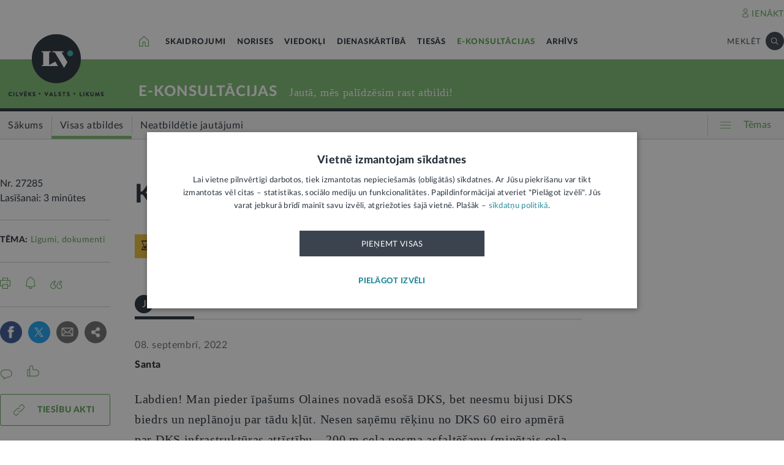

--- FILE ---
content_type: text/html; charset=UTF-8
request_url: https://lvportals.lv/e-konsultacijas/27285-kooperativas-sabiedribas-kompetence-2022
body_size: 118821
content:
<!DOCTYPE HTML>
<html lang="lv">
<head>
  <title>Kooperatīvās sabiedrības kompetence - LV portāls</title>

  <meta http-equiv="Content-Type" content="text/html; charset=utf-8" />
  <meta name="language" content="lv"/>
  <meta name="author" content="lvportals.lv"/>
  <meta name="description" content="&lt;p&gt;Labdien! Man pieder īpa&amp;scaron;ums Olaines novadā eso&amp;scaron;ā DKS, bet neesmu bijusi DKS biedrs un neplānoju par tādu kļūt. Nesen saņēmu rēķinu no DKS 60 eiro apmērā par DKS infrastruktūras attīstību &amp;ndash; 200 m ceļa posma asfaltē&amp;scaron;anu (minētais ceļa posms nepieguļ manam īpa&amp;scaron;umam). Rēķinam tika pievienots skaidrojums, kurā bija norādīts, &amp;ndash; DKS kopsapulcē pieņemts lēmums, ka visiem zemesgabalu īpa&amp;scaron;niekiem, kuru īpa&amp;scaron;umi atrodas DKS teritorijā, ir pienākums veikt minēto maksājumu. Papildus minē&amp;scaron;u, ka &amp;scaron;ajā īpa&amp;scaron;umā esmu arī deklarēta, tātad nodokļi, kurus maksāju, tiek novirzīti Olaines pa&amp;scaron;valdībai. Vai DKS ir tiesības prasīt veikt maksājumus, ja neesmu DKS biedrs? Rēķinā tika norādīta manas iepriek&amp;scaron;ējās deklarētās dzīvesvietas adrese, mans vārds, uzvārds. Vai varu vērsties pa&amp;scaron;valdībā ar sūdzību par manu datu nodo&amp;scaron;anu tre&amp;scaron;ajām personām bez manas piekri&amp;scaron;anas?&lt;/p&gt;" />
  <meta name="keywords" content="" />

  <meta name="viewport" content="maximum-scale=1.0,width=device-width,initial-scale=1.0" />

  <meta property="og:image" content="https://lvportals.lv/img/logo-lv-large.png" /><meta property="og:title" content="Kooperatīvās sabiedrības kompetence - LV portāls" /><meta property="og:url" content="https://lvportals.lv/e-konsultacijas/27285-kooperativas-sabiedribas-kompetence-2022" /><meta property="og:type" content="article" /><meta name="twitter:image" content="https://lvportals.lv/img/logo-lv-large.png" /><meta name="twitter:creator" content="@LV_portals" /><meta name="twitter:card" content="summary" /><meta name="twitter:title" content="LV portāls - Cilvēks. Valsts. Likums" /><meta name="twitter:site" content="@LV_portals" /><meta name="twitter:description" content="Labdien! Man pieder īpa&scaron;ums Olaines novadā eso&scaron;ā DKS, bet neesmu bijusi DKS biedrs un neplānoju par tādu kļūt. Nesen saņēmu rēķinu no DKS 60 eiro apmērā par DKS infrastruktūras attīstību &ndash; 200 m ceļa posma asfaltē&scaron;anu (minētais ceļa posms nepieguļ manam īpa&scaron;umam). Rēķinam tika pievienots skaidrojums, kurā bija norādīts, &ndash; DKS kopsapulcē pieņemts lēmums, ka visiem zemesgabalu īpa&scaron;niekiem, kuru īpa&scaron;umi atrodas DKS teritorijā, ir pienākums veikt minēto maksājumu. Papildus minē&scaron;u, ka &scaron;ajā īpa&scaron;umā esmu arī deklarēta, tātad nodokļi, kurus maksāju, tiek novirzīti Olaines pa&scaron;valdībai. Vai DKS ir tiesības prasīt veikt maksājumus, ja neesmu DKS biedrs? Rēķinā tika norādīta manas iepriek&scaron;ējās deklarētās dzīvesvietas adrese, mans vārds, uzvārds. Vai varu vērsties pa&scaron;valdībā ar sūdzību par manu datu nodo&scaron;anu tre&scaron;ajām personām bez manas piekri&scaron;anas?" /><meta name='twitter:title' content='Kooperatīvās sabiedrības kompetence - LV portāls' />

  <link rel="icon" type="image/png" href="/img/favicon32.ico">

  <link rel="stylesheet" href="https://lvportals.lv/css/1546956917_reset.css">
<link rel="stylesheet" href="https://lvportals.lv/css/1530012892_slick.css">
<link rel="stylesheet" href="https://lvportals.lv/css/1504703344_transition.css">
<link rel="stylesheet" href="https://lvportals.lv/css/1504703344_dropdown.css">
<link rel="stylesheet" href="https://lvportals.lv/css/1565593600_search.css">
<link rel="stylesheet" href="https://lvportals.lv/css/1504872150_tooltipster.bundle.css">
<link rel="stylesheet" href="https://lvportals.lv/css/1509091215_jquery.mCustomScrollbar.css">
<link rel="stylesheet" href="https://lvportals.lv/css/1519741085_cropper.min.css">
<link rel="stylesheet" href="https://lvportals.lv/css/1748871578_style.css">
<link rel="stylesheet" href="https://lvportals.lv/css/1609757835_print.css">

<script src="https://lvportals.lv/js/1737127224_block_iframes.js"></script>
  <script src="https://lvportals.lv/js/1763715960_cookie-script.js"></script>
  <script src="https://lvportals.lv/js/1697630680_js.cookie-3.0.5.min.js"></script>
<script src="https://lvportals.lv/js/1504703344_jquery-3.1.1.min.js"></script>

<!--[if lt IE 9]>
<script src="https://lvportals.lv/js/1504703344_jquery-1.12.4.min.js"></script>
<link rel="stylesheet" href="https://lvportals.lv/css/1519652477_old_ie.css">
<![endif]-->

<script src="https://lvportals.lv/js/1504703344_jquery-ui.min.js"></script>

<script src="https://lvportals.lv/js/1504703344_transition.min.js"></script>
<script src="https://lvportals.lv/js/1504703344_dropdown.min.js"></script>
<script src="https://lvportals.lv/js/1565593600_search.min.js"></script>
<script src="https://lvportals.lv/js/1504703344_slick.min.js"></script>
<script src="https://lvportals.lv/js/1504703344_tooltipster.bundle.min.js"></script>
<script src="https://lvportals.lv/js/1509091215_jquery.mCustomScrollbar.js"></script>
<script src="https://lvportals.lv/js/1515139065_autosize.min.js"></script>
<script src="https://lvportals.lv/js/1519741085_cropper.min.js"></script>
<script src="https://lvportals.lv/js/1734093418_style.js"></script>
<script src="https://lvportals.lv/js/1697801127_user.js"></script>
<script src="https://lvportals.lv/dynamic/1768976694_searchValues.js"></script>

  <!-- GA4: Google tag (gtag.js) -->
  <script async src="https://www.googletagmanager.com/gtag/js?id=G-HG00FM93T0"></script>
  <script>
    window.dataLayer = window.dataLayer || [];
    function gtag(){dataLayer.push(arguments);}
    gtag('js', new Date());

    gtag('config', 'G-HG00FM93T0');
  </script>

  <script type="text/javascript">
	var pp_gemius_identifier = 'ndeQAfOu42toqJDCQKEX2Ga0.BmBhFiC26_G31IBH7j.M7';

  var pp_gemius_init_timeout = 15000;
  var pp_gemius_consent = false;

  function gemius_pending(i) {
    window[i] = window[i] || function() {
      var x = window[i+'_pdata'] = window[i+'_pdata'] || []; x[x.length] = arguments;
    }
  }
  gemius_pending('gemius_hit');
  gemius_pending('gemius_event');
  gemius_pending('pp_gemius_hit');
  gemius_pending('pp_gemius_event');
  (function(d,t) {
      try {
        var gt=d.createElement(t),s=d.getElementsByTagName(t)[0],l='http'+((location.protocol=='https:')?'s':''); gt.setAttribute('async','async');
        gt.setAttribute('defer','defer');
        gt.src=l+'://galv.hit.gemius.pl/xgemius.js';
        s.parentNode.insertBefore(gt,s);
      }
      catch (e) {}
    }
  )(document,'script');

  (function(){
    function wait_for_gemius_init(params){
      if(typeof gemius_init == 'function'){
        gemius_init(params);
      }
      else{
        var waiting_for_gemius = setInterval(
          function (params) {
            if(typeof gemius_init == 'function'){
              gemius_init(params);
              clearInterval(waiting_for_gemius);
            }
          }, 200, params);
        setTimeout(function(){clearInterval(waiting_for_gemius);}, 20000);
      }
    }

    function initialise_gemius_after_user_consent(){
      function initialise_gemius() {
        // Once a choice is known, ignore all changes on this same page load.
        window.removeEventListener('CookieScriptAccept', initialise_gemius);
        window.removeEventListener('CookieScriptAcceptAll', initialise_gemius);
        window.removeEventListener('CookieScriptReject', initialise_gemius);

        var consent_given = false;
        if(window.CookieScript && window.CookieScript.instance){
          var cookie_choice = window.CookieScript.instance.currentState();
          consent_given = cookie_choice.action && cookie_choice.categories.indexOf('performance') > -1;
        }
        // Else: CookieScript is unavailable or it's a no-cookie page (`no_cookie_banner_page`).

        // NOTE: Gemius will just ignore the `gemius_init` call after the `pp_gemius_init_timeout` timeout.
        wait_for_gemius_init({consent: consent_given});
      }

      if(gemius_init_triggered){
        return; // Ignore repeated calls.
      }
      gemius_init_triggered = true;

      if(no_cookie_banner_page || window.CookieScript.instance.currentState().action){
        initialise_gemius();
      }
      // The choice has not been made yet (and we want to wait for it).
      else{
        window.addEventListener('CookieScriptAccept', initialise_gemius);
        window.addEventListener('CookieScriptAcceptAll', initialise_gemius);
        window.addEventListener('CookieScriptReject', initialise_gemius);
      }
    }



    var no_cookie_banner_page = false;
    var gemius_init_triggered = false;

    // If we don't have to wait for CookieScript:
    if(window.CookieScript && window.CookieScript.instance){
      initialise_gemius_after_user_consent();
    }
    else{
      window.addEventListener('CookieScriptLoaded', initialise_gemius_after_user_consent);

      if(no_cookie_banner_page){
        // `no_cookie_banner_page` may be because CookieScript is unavailable,
        // so wait a little constant bit, do not rely on "CookieScriptLoaded" happening.
        setTimeout(initialise_gemius_after_user_consent, 2000);
      }
    }
  })();
</script>
  
  <script async src="//banner.lv.lv/adserver/www/delivery/asyncjs.php"></script>
</head>
<body class="">
  <div class="topNavigation   channel  eKonsultacijas">
          <div class="adsWidth">
        <ins data-revive-zoneid="7" data-revive-id="ad150ed914c13470ce7a1c4118a3264a"></ins>
<ins data-revive-zoneid="10" data-revive-id="ad150ed914c13470ce7a1c4118a3264a"></ins>
      </div>
            <div class="lv1 ">
        <div class="bodyWidth">
                      <div class="lv1_1">
              <div class="floatR">

                <div class="userMenuWrapper">
                  <a class="iconBefore iUser fixTop2 cColor iconHover  " data-popup="authorize">IENĀKT</a>
                </div>


                <div class="clearB"></div>
              </div>
            </div>
              
        </div>
      </div>
            <div class="lv2   "><div class="bodyWidth " ><a href="/" class="logoBox ">
                      <img class="logo" src="/img/logo-lv.png" alt='' width="40" height="40"/>
                    </a><div class="channelListBox"><a class="iconHouseBox iconHover " href="/">
                      <div class="sprite iHouse"> </div>
                    </a>
<ul class="cChannelList">
  <li><a class="cSkai       " href="/skaidrojumi">SKAIDROJUMI</a></li>
  <li><a class="cNoris      " href="/norises">NORISES</a></li>
  <li><a class="cVied       " href="/viedokli">VIEDOKĻI</a></li>
  <li><a class="cIestVest   " href="/dienaskartiba">DIENASKĀRTĪBĀ</a></li>
  <li><a class="cTies       " href="/tiesas">TIESĀS</a></li>
  <li><a class="cKons       selected" href="/e-konsultacijas">E-KONSULTĀCIJAS</a></li>
  <li><a class="cArhi       " href="/arhivs">ARHĪVS</a></li>
</ul>

<div class="drawIconHamburger drawRounded mobile">
  <div class="line"></div>
  <div class="line"></div>
  <div class="line"></div>
</div>
<div class="searchBox ">

  <div class="botBorder">
    <div class="iSearchPadding actionOpenSearch ">
      <div class="iSearch"></div>
    </div>
    <div class="text actionOpenSearch">MEKLĒT</div>

    <div class="iClosePadding iconHover  " style="display:none;">
      <div class="spriteMain iClose"></div>
    </div>


    <div class=" input none openSearch">

      <div class="ui search">
        <input class="prompt" type="text" placeholder="Meklē visā arhīvā" value="">
        <div class="results">
        </div>
      </div>
    </div>

  </div>
</div>
<div class="clearB"></div>
</div></div></div>

            <div class="lv3 cBg">
        <div class="bodyWidth">
          <a href="/" class="logoBox ">
            <img class="logo" src="/img/logo-lv.png" alt=''/>
                          <div class="spriteMain iLogoTextBlack"></div>
                        </a>
                      <div class="channelText">
              <a class="" href="/e-konsultacijas">E-KONSULTĀCIJAS</a>
              <div class="iconBiggerThenPadding mobile">
                <div class="iconBiggerThen">></div>
              </div>
              <span class="subChannelName mobile">
              visas atbildes</span>
              <span class="titleInfo">
              Jautā, mēs palīdzēsim rast atbildi!            </span>
              <div class="clearB"></div>
            </div>
                    </div>
      </div>
      
      <div class="lv4">
        <div class="bodyWidth">
          <ul class='lv4SubChannel'><li class="home cHoverBg  "><a class='' href="/e-konsultacijas"><span class='menuText'>Sākums</span></a></li><li class='cHoverBg hoverBorderL firstLi selected cBorderB'>
                      <a href="/e-konsultacijas/visas-atbildes" >
                        <span class='verticalLine cHoverBorderL'></span>
                        
                        
                        <span class='menuText'>Visas atbildes</span>
                      </a>
                    </li><li class='cHoverBg hoverBorderL '>
                      <a href="/e-konsultacijas/neatbildetie-jautajumi" >
                        <span class='verticalLine cHoverBorderL'></span>
                        
                        
                        <span class='menuText'>Neatbildētie jautājumi</span>
                      </a>
                    </li></ul>          <div class="allThemes cColor-noHov">
            <div class="box">
              <div class="drawIconCircles  mobile">
                <div class="circle"></div>
                <div class="circle"></div>
                <div class="circle"></div>
              </div>
              <div class="drawIconHamburger">
                <div class="line cBg"></div>
                <div class="line cBg"></div>
                <div class="line cBg"></div>
              </div>
              <span class="text">Tēmas</span>
            </div>
          </div>

          <div class="clearB"></div>

        </div>
      </div>
          <div class="containerThemes">

    </div>
          </div>
    <div class="topNavigation   fixedUp fixedNav  eKonsultacijas">
          <div class="lv1 cBorderB">
        <div class="bodyWidth">
          
        </div>
      </div>
            <div class="lv2 cBorderB  "><div class="bodyWidth " ><a href="/" class="logoBox ">
                      <img class="logo" src="/img/logo-lv.png" alt='' width="40" height="40"/>
                    </a><div class="channelListBox"><a class="iconHouseBox iconHover " href="/">
                      <div class="sprite iHouse"> </div>
                    </a>
<ul class="cChannelList">
  <li><a class="cSkai       " href="/skaidrojumi">SKAIDROJUMI</a></li>
  <li><a class="cNoris      " href="/norises">NORISES</a></li>
  <li><a class="cVied       " href="/viedokli">VIEDOKĻI</a></li>
  <li><a class="cIestVest   " href="/dienaskartiba">DIENASKĀRTĪBĀ</a></li>
  <li><a class="cTies       " href="/tiesas">TIESĀS</a></li>
  <li><a class="cKons       selected" href="/e-konsultacijas">E-KONSULTĀCIJAS</a></li>
  <li><a class="cArhi       " href="/arhivs">ARHĪVS</a></li>
</ul>

<div class="drawIconHamburger drawRounded mobile">
  <div class="line"></div>
  <div class="line"></div>
  <div class="line"></div>
</div>
<div class="searchBox ">

  <div class="botBorder">
    <div class="iSearchPadding actionOpenSearch ">
      <div class="iSearch"></div>
    </div>
    <div class="text actionOpenSearch">MEKLĒT</div>

    <div class="iClosePadding iconHover  " style="display:none;">
      <div class="spriteMain iClose"></div>
    </div>


    <div class=" input none openSearch">

      <div class="ui search">
        <input class="prompt" type="text" placeholder="Meklē visā arhīvā" value="">
        <div class="results">
        </div>
      </div>
    </div>

  </div>
</div>
<div class="clearB"></div>
</div></div></div>

      
      <div class="lv4">
        <div class="bodyWidth">
          <ul class='lv4SubChannel'><li class="home cHoverBg  "><a class='' href="/e-konsultacijas"><span class='menuText'>Sākums</span></a></li><li class='cHoverBg hoverBorderL firstLi selected cBorderB'>
                      <a href="/e-konsultacijas/visas-atbildes" >
                        <span class='verticalLine cHoverBorderL'></span>
                        
                        
                        <span class='menuText'>Visas atbildes</span>
                      </a>
                    </li><li class='cHoverBg hoverBorderL '>
                      <a href="/e-konsultacijas/neatbildetie-jautajumi" >
                        <span class='verticalLine cHoverBorderL'></span>
                        
                        
                        <span class='menuText'>Neatbildētie jautājumi</span>
                      </a>
                    </li></ul>          <div class="allThemes cColor-noHov">
            <div class="box">
              <div class="drawIconCircles  mobile">
                <div class="circle"></div>
                <div class="circle"></div>
                <div class="circle"></div>
              </div>
              <div class="drawIconHamburger">
                <div class="line cBg"></div>
                <div class="line cBg"></div>
                <div class="line cBg"></div>
              </div>
              <span class="text">Tēmas</span>
            </div>
          </div>

          <div class="clearB"></div>

        </div>
      </div>
          <div class="containerThemes">

    </div>
          </div>
    <div class="topNavigation   fixedDown fixedNav  eKonsultacijas">
          <div class="lv1 ">
        <div class="bodyWidth">
          
        </div>
      </div>
            <div class="lv2 cBorderB  "><div class="bodyWidth " ><a href="/" class="logoBox ">
                      <img class="logo" src="/img/logo-lv.png" alt='' width="40" height="40"/>
                    </a><div class="channelListBox"><div class='menuDocTitle'><a class='kanals cColor  ' href='/e-konsultacijas'>E-KONSULTĀCIJAS:</a> <a class='title'>Kooperatīvās sabiedrības kompetence</a></div><div class="drawIconHamburger drawRounded mobile">
                        <div class="line"></div>
                        <div class="line"></div>
                        <div class="line"></div>
                      </div>
                      <div class="searchBox">

                        <div class="botBorder">
                          <div class="iSearchPadding actionOpenSearch ">
                            <div class="iSearch"></div>
                          </div>
                          <div class="text actionOpenSearch">MEKLĒT</div>

                          <div class="iClosePadding iconHover " style='display: none;'>
                            <div class="spriteMain iClose"></div>
                          </div>
                          <div class=' input none openSearch'>
                            <div class='ui search'>
                              <input class='prompt' type='text' placeholder='Meklē visā arhīvā' value=''>
                              <div class='results'>
                              </div>
                            </div>
                          </div>
                        </div>
                      </div>
                      <div class="clearB"></div></div></div></div>

          <div class="containerThemes">

    </div>
          </div>
  




<div class="dropMenu cDark bodyWidth">
  <div class="spriteMain iCloseCircle4 desktopCloseTop selfClose"></div>
  <div class="section top search">
    <div class="bodyWidth">
      <div class="input">
        <input type="text" value="" placeholder="Meklēt">
        <div class="icon">
          <div class="spriteMain iSearchBlack"></div>
        </div>
      </div>
      <div class="spriteMain iCloseCircle4 closeMenu"></div>
    </div>
  </div><!-- /.top  -->
  <!-- <div class="section userOptions">
    <div class="bodyWidth">
      <div class="articleLater">
        <div class="sprite iTag"></div>LASĪT VĒLĀK (3)
      </div>
      <div class="authorize">
        <div class="sprite iUser"></div>AUTORIZĒTIES
      </div>
    </div>
  </div>-->
  <div class="section menu">
    <div class="bodyWidth">
      <ul class="accordion eKonsultacijas">
        <li class="userMenuWrapper">
          <a class="iconBefore iUser fixTop2 cColor" data-popup="authorize" data-close="dropMenu">IENĀKT</a>
        </li>
                    <a href="/temats/tiesibpratiba">
              <div class="header">
                <div style="width: 10px; height: 10px; border-radius: 25px; border: 1px solid #268C9D; background: #268C9D; float: left; margin-top: 7px; margin-left: -16px;"></div>
                Tiesībpratība              </div>
            </a>
                        <a href="/tags/satversme">
              <div class="header">
                <div style="width: 10px; height: 10px; border-radius: 25px; border: 1px solid #268C9D; background: #268C9D; float: left; margin-top: 7px; margin-left: -16px;"></div>
                #Satversme              </div>
            </a>
                        <a href="/temats/nilltpfn-ieprieks-moneyval">
              <div class="header">
                <div style="width: 10px; height: 10px; border-radius: 25px; border: 1px solid #268C9D; background: #268C9D; float: left; margin-top: 7px; margin-left: -16px;"></div>
                #PELĒKĀzona              </div>
            </a>
                        <a href="/temats/ne-algai-aploksne">
              <div class="header">
                <div style="width: 10px; height: 10px; border-radius: 25px; border: 1px solid #268C9D; background: #268C9D; float: left; margin-top: 7px; margin-left: -16px;"></div>
                NĒ algai aploksnē!              </div>
            </a>
                        <a href="/temats/finansu-pratiba">
              <div class="header">
                <div style="width: 10px; height: 10px; border-radius: 25px; border: 1px solid #268C9D; background: #268C9D; float: left; margin-top: 7px; margin-left: -16px;"></div>
                Finanšu pratība              </div>
            </a>
                        <a href="https://lvportals.lv/tags/raidieraksts">
              <div class="header">
                <div style="width: 10px; height: 10px; border-radius: 25px; border: 1px solid #268C9D; background: #268C9D; float: left; margin-top: 7px; margin-left: -16px;"></div>
                Raidieraksts              </div>
            </a>
                        <a href="https://lvportals.lv/temats/speka-no-2026-gada-janvara">
              <div class="header">
                <div style="width: 10px; height: 10px; border-radius: 25px; border: 1px solid #268C9D; background: #268C9D; float: left; margin-top: 7px; margin-left: -16px;"></div>
                #SpēkāNo2026              </div>
            </a>
                        <a href="https://lvportals.lv/temats/mazak-birokratijas">
              <div class="header">
                <div style="width: 10px; height: 10px; border-radius: 25px; border: 1px solid #268C9D; background: #268C9D; float: left; margin-top: 7px; margin-left: -16px;"></div>
                Mazāk birokrātijas              </div>
            </a>
            
          <li  >
                          <div class="header ">
                Skaidrojumi                <div class="spriteMain iCollapseRight"></div>
              </div>
                              <ul class="collapse" >
                                            <a href="/skaidrojumi/"
                            >
                            <li>Sākums</li>
                          </a>
                                                                          <a href="/skaidrojumi/visi-raksti"
                            >
                            <li>Visi raksti</li>
                          </a>
                                                    <a href="/skaidrojumi/skaidrojums"
                            >
                            <li>Skaidrojums</li>
                          </a>
                                                    <a href="/skaidrojumi/likumprojekts"
                            >
                            <li>Likumprojekts</li>
                          </a>
                                                    <a href="/skaidrojumi/stajas-speka"
                            >
                            <li>Stājas spēkā</li>
                          </a>
                                                    <a href="/skaidrojumi/infografika"
                            >
                            <li>Infografika</li>
                          </a>
                                          </ul>
                          </li>
          
          <li  >
                          <div class="header ">
                Norises                <div class="spriteMain iCollapseRight"></div>
              </div>
                              <ul class="collapse" >
                                            <a href="/norises/"
                            >
                            <li>Sākums</li>
                          </a>
                                                                          <a href="/norises/visi-raksti"
                            >
                            <li>Visi raksti</li>
                          </a>
                                                    <a href="/norises/zina"
                            >
                            <li>Ziņa</li>
                          </a>
                                                    <a href="/norises/problema"
                            >
                            <li>Problēma</li>
                          </a>
                                                    <a href="/norises/tuvplana"
                            >
                            <li>Tuvplānā</li>
                          </a>
                                                    <a href="/norises/dienas-fakts"
                            >
                            <li>Dienas fakts</li>
                          </a>
                                          </ul>
                          </li>
          
          <li  >
                          <div class="header ">
                Viedokļi                <div class="spriteMain iCollapseRight"></div>
              </div>
                              <ul class="collapse" >
                                            <a href="/viedokli/"
                            >
                            <li>Sākums</li>
                          </a>
                                                                          <a href="/viedokli/visi-raksti"
                            >
                            <li>Visi raksti</li>
                          </a>
                                                    <a href="/viedokli/intervija"
                            >
                            <li>Intervija</li>
                          </a>
                                                    <a href="/viedokli/lv-portals-jauta"
                            >
                            <li>LV portāls jautā</li>
                          </a>
                                                    <a href="/viedokli/komentars"
                            >
                            <li>Komentārs</li>
                          </a>
                                          </ul>
                          </li>
          
          <li  >
                          <div class="header ">
                Dienaskārtībā                <div class="spriteMain iCollapseRight"></div>
              </div>
                              <ul class="collapse" >
                                            <a href="/dienaskartiba/"
                            >
                            <li>Sākums</li>
                          </a>
                                                                          <a href="/dienaskartiba/visas-preses-relizes"
                            >
                            <li>Visas preses relīzes</li>
                          </a>
                                                    <a href="/dienaskartiba/amatpersonas-runa"
                            >
                            <li>Amatpersonas runa</li>
                          </a>
                                                    <a href="/dienaskartiba/atklata-vestule"
                            >
                            <li>Atklātā vēstule</li>
                          </a>
                                                    <a href="/dienaskartiba/politiskais-pazinojums"
                            >
                            <li>Politiskais paziņojums</li>
                          </a>
                                                    <a href="/dienaskartiba/relize"
                            >
                            <li>Relīze</li>
                          </a>
                                          </ul>
                          </li>
          
          <li  >
                          <div class="header ">
                Tiesās                <div class="spriteMain iCollapseRight"></div>
              </div>
                              <ul class="collapse" >
                                            <a href="/tiesas/"
                            >
                            <li>Sākums</li>
                          </a>
                                                                          <a href="/tiesas/visi-raksti"
                            >
                            <li>Visi raksti</li>
                          </a>
                                                    <a href="/tiesas/ka-netiesaties"
                            >
                            <li>Kā netiesāties</li>
                          </a>
                                                    <a href="/tiesas/no-tiesas-zales"
                            >
                            <li>No tiesas zāles</li>
                          </a>
                                                    <a href="/tiesas/tiesasanas"
                            >
                            <li>Tiesāšanās</li>
                          </a>
                                                    <a href="/tiesas/par-tieslietu-sistemu"
                            >
                            <li>Par tieslietu sistēmu</li>
                          </a>
                                          </ul>
                          </li>
          
          <li  class="active">
                          <div class="header cColor">
                E-konsultācijas                <div class="spriteMain iCollapseRight"></div>
              </div>
                              <ul class="collapse" style="display: block;">
                                            <a href="/e-konsultacijas/"
                            >
                            <li>Sākums</li>
                          </a>
                                                                          <a href="/e-konsultacijas/visas-atbildes"
                            >
                            <li>Visas atbildes</li>
                          </a>
                                                    <a href="/e-konsultacijas/neatbildetie-jautajumi"
                            >
                            <li>Neatbildētie jautājumi</li>
                          </a>
                                          </ul>
                          </li>
          
          <li  >
                          <a href="/arhivs">
                <div class="header">
                  Arhīvs                </div>
              </a>
                        </li>
                </ul>
    </div>
  </div><!-- /.menu  -->
  <div class="section temas active">
    <!-- <div class="bodyWidth"> -->
    <div>
      <div class="header">TĒMAS<div class="spriteMain iCollapseRight"></div></div>
      <ul>
                  <li>
            <a class="header"   >
              Tavas tiesības            </a>
                          <div class="child">
                                  <a href="/tags/autortiesibas">Autortiesības</a>
                                    <a href="/tags/bernu-tiesibas">Bērnu tiesības</a>
                                    <a href="/tema/labklajiba/darba-tiesibas">Darba tiesības</a>
                                    <a href="/tema/tieslietas/ipasumtiesibas">Īpašumtiesības</a>
                                    <a href="/tags/ires-tiesibas">Īres tiesības</a>
                                    <a href="/tags/vecaku-tiesibas">Vecāku tiesības</a>
                                    <a href="/tags/mantojuma-tiesibas">Mantojuma tiesības</a>
                                    <a href="/tema/veseliba/pacienta-tiesibas">Pacienta tiesības</a>
                                    <a href="/tema/ekonomika/pateretaju-tiesibas">Patērētāju tiesības</a>
                                    <a href="/tags/tiesibas-uz-privato-dzivi">Tiesības uz privāto dzīvi</a>
                                    <a href="/tags/tiesibas-interneta">Tiesības internetā</a>
                                </div>
                        </li>
                    <li>
            <a class="header"  href="/tema/arlietas" >
              Ārlietas            </a>
                          <div class="child">
                              </div>
                        </li>
                    <li>
            <a class="header"  href="/tema/drosiba" >
              Drošība            </a>
                          <div class="child">
                                  <a href="/tema/drosiba/noziedziba">Noziedzība</a>
                                    <a href="/tema/drosiba/robezskersosana">Robežšķērsošana</a>
                                    <a href="/tema/drosiba/tava-drosiba">Tava drošība</a>
                                    <a href="/tema/drosiba/valsts-aizsardziba">Valsts aizsardzība</a>
                                </div>
                        </li>
                    <li>
            <a class="header"  href="/tema/eiropas-savieniba" >
              Eiropas Savienība            </a>
                          <div class="child">
                              </div>
                        </li>
                    <li>
            <a class="header"  href="/tema/ekonomika" >
              Ekonomika            </a>
                          <div class="child">
                                  <a href="/tema/ekonomika/buvnieciba">Būvniecība</a>
                                    <a href="/tema/ekonomika/energoresursi">Energoresursi</a>
                                    <a href="/tema/ekonomika/pateretaju-tiesibas">Patērētāju tiesības</a>
                                    <a href="/tema/ekonomika/uznemejdarbiba">Uzņēmējdarbība</a>
                                </div>
                        </li>
                    <li>
            <a class="header"  href="/tema/e-vide" >
              E-vide            </a>
                          <div class="child">
                                  <a href="/tema/e-vide/maksligais-intelekts">Mākslīgais intelekts</a>
                                </div>
                        </li>
                    <li>
            <a class="header"  href="/tema/finanses" >
              Finanses            </a>
                          <div class="child">
                                  <a href="/tema/finanses/kreditesana">Kreditēšana</a>
                                    <a href="/tema/finanses/nodokli">Nodokļi</a>
                                </div>
                        </li>
                    <li>
            <a class="header"  href="/tema/izglitiba" >
              Izglītība            </a>
                          <div class="child">
                                  <a href="/tema/izglitiba/augstaka-izglitiba">Augstākā izglītība</a>
                                    <a href="/tema/izglitiba/pirmsskola">Pirmsskola</a>
                                    <a href="/tema/izglitiba/skola">Skola</a>
                                </div>
                        </li>
                    <li>
            <a class="header"  href="/tema/kultura" >
              Kultūra            </a>
                          <div class="child">
                                  <a href="/tema/kultura/kulturas-mantojums">Kultūras mantojums</a>
                                    <a href="/tema/kultura/kulturpolitika">Kultūrpolitika</a>
                                    <a href="/tema/kultura/latvijai-100">Latvijai 100</a>
                                    <a href="/tema/kultura/valsts-valoda">Valsts valoda</a>
                                    <a href="/tema/kultura/valsts-vertibas">Valsts vērtības</a>
                                </div>
                        </li>
                    <li>
            <a class="header"  href="/tema/labklajiba" >
              Labklājība            </a>
                          <div class="child">
                                  <a href="/tema/labklajiba/darba-tiesibas">Darba tiesības</a>
                                    <a href="/tema/labklajiba/gimene">Ģimene</a>
                                    <a href="/tema/labklajiba/invaliditate">Invaliditāte</a>
                                    <a href="/tema/labklajiba/pensijas">Pensijas</a>
                                    <a href="/tema/labklajiba/valsts-socialie-pabalsti">Valsts sociālie pabalsti</a>
                                </div>
                        </li>
                    <li>
            <a class="header"  href="/tema/pasvaldibas" >
              Pašvaldības            </a>
                          <div class="child">
                                  <a href="/tema/pasvaldibas/majoklis">Mājoklis</a>
                                    <a href="/tema/pasvaldibas/sociala-palidziba">Sociālā palīdzība</a>
                                </div>
                        </li>
                    <li>
            <a class="header"  href="/tema/politika" >
              Politika            </a>
                          <div class="child">
                              </div>
                        </li>
                    <li>
            <a class="header"  href="/tema/satiksme" >
              Satiksme            </a>
                          <div class="child">
                                  <a href="/tema/satiksme/celu-satiksme">Ceļu satiksme</a>
                                    <a href="/tema/satiksme/telekomunikacijas">Telekomunikācijas</a>
                                </div>
                        </li>
                    <li>
            <a class="header"  href="/tema/tieslietas" >
              Tieslietas            </a>
                          <div class="child">
                                  <a href="/tema/tieslietas/ipasumtiesibas">Īpašumtiesības</a>
                                    <a href="/tema/tieslietas/ligumi-dokumenti">Līgumi, dokumenti</a>
                                    <a href="/tema/tieslietas/maksatnespeja">Maksātnespēja</a>
                                    <a href="/tema/tieslietas/paradu-piedzina">Parādu piedziņa</a>
                                    <a href="/tema/tieslietas/personas-dati">Personas dati</a>
                                    <a href="/tema/tieslietas/registri">Reģistri</a>
                                    <a href="/tema/tieslietas/tiesu-sistema">Tiesu sistēma</a>
                                    <a href="/tema/tieslietas/uzturlidzekli">Uzturlīdzekļi</a>
                                </div>
                        </li>
                    <li>
            <a class="header"  href="/tema/valsts-parvalde" >
              Valsts pārvalde            </a>
                          <div class="child">
                                  <a href="/tema/valsts-parvalde/e-pakalpojumi">E-pakalpojumi</a>
                                    <a href="/tema/valsts-parvalde/likumdosana">Likumdošana</a>
                                </div>
                        </li>
                    <li>
            <a class="header"  href="/tema/veseliba" >
              Veselība            </a>
                          <div class="child">
                                  <a href="/tema/veseliba/pacienta-tiesibas">Pacienta tiesības</a>
                                    <a href="/tema/veseliba/veselibas-aprupe">Veselības aprūpe</a>
                                </div>
                        </li>
                    <li>
            <a class="header"  href="/tema/vide" >
              Vide            </a>
                          <div class="child">
                                  <a href="/tema/vide/atkritumi">Atkritumi</a>
                                    <a href="/tema/vide/lauku-attistiba">Lauku attīstība</a>
                                    <a href="/tema/vide/vides-aizsardziba">Vides aizsardzība</a>
                                </div>
                        </li>
          

      </ul>

    </div>
  </div><!-- /.temas  -->
  <div class="spriteMain iCloseCircle4 desktopCloseBottom selfClose"></div>
</div><!-- /.mobileDropMenu  -->
<div id="rakstsEkons">
  <div class="bodyWidth">
    <div
      class="none"
      id="articleData"
      data-id="27285"
      data-kanals="E-konsultācijas">
    </div>

    <div class="articleAttributes">

      <div class="time section">
        <div>Nr. 27285</div>
        <div>Lasīšanai: 3 minūtes</div>
      </div>

      <div class="sticky">

                  <div class="data section eKonsultacijas">
            <div>TĒMA: <a class="cColor" href="/tema/tieslietas/ligumi-dokumenti">Līgumi, dokumenti</a></div>
          </div>
        
        <div class="action section eKonsultacijas iconPlainHover">

          <a href="#komentari" class="iconBefore iComment cColor fs14 iconHover fixTop5 tooltip noDesktopInline" title="Piedalīties diskusijā" data-comment="27285"></a>
          <div class="thumbUp iconBefore iLike cColor fs14 iconHover tooltip fixTop1 noDesktopInline" title="Labs saturs" data-swap-title="Paldies" data-vote="0"></div>

          <div class="sprite iPrint tooltip" title="Drukāt"></div>
          <div class="none sprite iTag tooltip disabledIcon" title="Lasīt vēlak"></div>
          <div class="sprite iBell tooltip" title="Ziņot redaktoram" data-popup="messagePublisher"></div>
          <div class="sprite iCitation tooltip noMobile" title="Atsauce uz publikāciju" data-popup="articleReference"></div>
          <div class="sprite iShare noDesktopInline tooltip" title="Dalīties" data-slide=".mobileShareToggle"></div>
        </div>

        <div class="share section onlyDesktop mobileShareToggle">
          <a class="iconCenterContainer mainIconBefore iFacebook cBgFa circle square-36"  href='https://www.facebook.com/sharer/sharer.php?u=https%3A%2F%2Flvportals.lv%2Fe-konsultacijas%2F27285-kooperativas-sabiedribas-kompetence-2022' target="_blank"></a>
<a class="iconCenterContainer mainIconBefore iTwitter cBgTw circle square-36 twitter-share-button" href='http://twitter.com/intent/tweet?text=Kooperatīvās sabiedrības kompetence - LV portāls https%3A%2F%2Flvportals.lv%2Fe-konsultacijas%2F27285-kooperativas-sabiedribas-kompetence-2022' target="_blank"></a>
<a class="iconCenterContainer mainIconBefore iMail cBgSh circle square-36" href='mailto:?subject=LV portāls:Kooperatīvās sabiedrības kompetence - LV portāls&body=Frīdmanis J. Kooperatīvās sabiedrības kompetence - LV portāls. LV portāls, 24.10.2022.%0APieejams: https://lvportals.lv/e-konsultacijas/27285-kooperativas-sabiedribas-kompetence-lv-portals' data-show="desktop"></a>
<a class="iconCenterContainer mainIconBefore iShare cBgSh circle square-36 onlyDesktop showDesktop"></a>
<a class="iconCenterContainer mainIconBefore iPinterest cBgPi circle square-36 noDesktop" href='http://pinterest.com/pin/create/button/?url=https%3A%2F%2Flvportals.lv%2Fe-konsultacijas%2F27285-kooperativas-sabiedribas-kompetence-2022&media=https%3A%2F%2Flvportals.lv%2Fimg%2Flogo-lv-large.png&description=' target="blank" data-show="desktop"></a>
<a class="iconCenterContainer mainIconBefore iLinkedin cBgLi circle square-36 noDesktop" href='http://www.linkedin.com/shareArticle?mini=true&url=https%3A%2F%2Flvportals.lv%2Fe-konsultacijas%2F27285-kooperativas-sabiedribas-kompetence-2022&title=Kooperat%C4%ABv%C4%81s+sabiedr%C4%ABbas+kompetence+-+LV+port%C4%81ls&source=LV Portāls' target="_blank" data-show="desktop"></a>
<a class="iconCenterContainer mainIconBefore iWhatsapp cBgWh circle square-36 noDesktop" href='whatsapp://send?text=https%3A%2F%2Flvportals.lv%2Fe-konsultacijas%2F27285-kooperativas-sabiedribas-kompetence-2022' data-action="share/whatsapp/share"></a>
<a class="iconCenterContainer mainIconBefore iMessenger cBgMe circle square-36 noDesktop" href='fb-messenger://share/?link=https%3A%2F%2Flvportals.lv%2Fe-konsultacijas%2F27285-kooperativas-sabiedribas-kompetence-2022'></a>
        </div>

        <div class="section review eKonsultacijas iconPlainHover">
          <a href="#komentari" class="iconBefore iComment cColor fs14 iconHover fixTop5 tooltip marg-r15" title="Piedalīties diskusijā" data-comment="27285"></a>
          <div class="thumbUp iconBefore iLike cColor fs14 iconHover tooltip fixTop1 marg-r15" title="Labs saturs" data-swap-title="Paldies" data-vote="0"></div>
        </div>

        <div class="section related eKonsultacijas">
              <div class="cButton" data-popup="tap">
      <div class="icon">
        <div class="sprite iLInk"></div>
      </div>
      <div class="text">TIESĪBU AKTI</div>
    </div>
        </div>

      </div>
    </div>


    <div class="articleContent">
              <h1>Kooperatīvās sabiedrības kompetence</h1>
            <div class="oldContent" onclick="showPopup('#oldContentPopUp')">
        <img src="/img/icon_hourglass.png" />
        <span class="text">Publicēts pirms 3 gadiem.</span><span class="hover"> Izvērtē satura aktualitāti!&nbsp;&gt;&gt;</span>
      </div>
            <div class="eKonsultacijas">


        <div class="blockContainer noBottom articleQuestion">
          <div class="header">
            <div class="title">
              <div class="firstLetter">J</div>jautā:
            </div>
          </div>

          <div class="blockData">
            <div class="smallText">
              08. septembrī, 2022            </div>
            <div class="author">
              Santa            </div>
          </div>
          <div class="article">
            <p>Labdien! Man pieder &#299;pa&scaron;ums Olaines novad&#257; eso&scaron;&#257; DKS, bet neesmu bijusi DKS biedrs un nepl&#257;noju par t&#257;du k&#316;&#363;t. Nesen sa&#326;&#275;mu r&#275;&#311;inu no DKS 60 eiro apm&#275;r&#257; par DKS infrastrukt&#363;ras att&#299;st&#299;bu &ndash; 200 m ce&#316;a posma asfalt&#275;&scaron;anu (min&#275;tais ce&#316;a posms nepiegu&#316; manam &#299;pa&scaron;umam). R&#275;&#311;inam tika pievienots skaidrojums, kur&#257; bija nor&#257;d&#299;ts, &ndash; DKS kopsapulc&#275; pie&#326;emts l&#275;mums, ka visiem zemesgabalu &#299;pa&scaron;niekiem, kuru &#299;pa&scaron;umi atrodas DKS teritorij&#257;, ir pien&#257;kums veikt min&#275;to maks&#257;jumu. Papildus min&#275;&scaron;u, ka &scaron;aj&#257; &#299;pa&scaron;um&#257; esmu ar&#299; deklar&#275;ta, t&#257;tad nodok&#316;i, kurus maks&#257;ju, tiek novirz&#299;ti Olaines pa&scaron;vald&#299;bai. Vai DKS ir ties&#299;bas pras&#299;t veikt maks&#257;jumus, ja neesmu DKS biedrs? R&#275;&#311;in&#257; tika nor&#257;d&#299;ta manas iepriek&scaron;&#275;j&#257;s deklar&#275;t&#257;s dz&#299;vesvietas adrese, mans v&#257;rds, uzv&#257;rds. Vai varu v&#275;rsties pa&scaron;vald&#299;b&#257; ar s&#363;dz&#299;bu par manu datu nodo&scaron;anu tre&scaron;aj&#257;m person&#257;m bez manas piekri&scaron;anas?</p>          </div>
        </div>
        <div class="blockContainer noBottom articleAnswer">
          <div class="header">
            <div class="title">
              <div class="firstLetter">A</div>atbild:
            </div>
          </div>
                      <div class="smallText">
              24. oktobrī, 2022            </div>
                                <div class="authors">
                              <div>
                                    <div class="text">
                    <a href="/autors/1348-janis-fridmanis" class="author">Jānis Frīdmanis</a>
                                          <div class="info">
                        jurists                      </div>
                                      </div>
                </div>
                          </div>
                    <div class="article stickyHeight">
            <div class='warningMessage'>Vēršam uzmanību, ka sniegtā atbilde ir informatīva un nav saistoša tiesību piemērotājiem.</div><p>Kooperat&#299;vo sabiedr&#299;bu darb&#299;bu nosaka un reglament&#275; <a href="https://d.docs.live.net/c5f0d8754c100fbf/DESKTOP%20m&#257;jas%20dators/E%20Konsult&#257;cijas%20LV%20port&#257;ls/Labdien!%20Man%20pieder%20&#299;pa&scaron;ums%20Olaines%20novad&#257;%20eso&scaron;&#257;%20DKS,%20bet%20DKS%20biedrs%20nekad%20neesmu%20bijusi%20un%20nepl&#257;noju%20par%20t&#257;du%20k&#316;&#363;t.%20Nesen%20sa&#326;&#275;mu%20r&#275;&#311;inu%20no%20DKS%2060&euro;%20apm&#275;r&#257;%20par%20DKS%20infrastrukt&#363;ras%20att&#299;st&#299;bu%20-%20200m%20gara%20ce&#316;a%20posma%20asfalt&#275;&scaron;anu%20(min&#275;tais%20ce&#316;a%20posms%20nepiegu&#316;%20manam%20&#299;pa&scaron;umam).%20Ar%20pavado&scaron;u%20skaidrojumu%20-%20%20DKS%20kopsapulc&#275;%20pie&#326;emts%20l&#275;mumums,%20ka%20visiem%20zemesgabalu%20&#299;pa&scaron;niekiem,%20kuru%20&#299;pa&scaron;umi%20atrodas%20DKS%20teritorij&#257;,%20ir%20pien&#257;kums%20veikt%20min&#275;to%20maks&#257;jumu.%20Papildus%20min&#275;&scaron;u,%20ka%20&scaron;aj&#257;%20&#299;pa&scaron;um&#257;%20esmu%20ar&#299;%20deklar&#275;ta,%20t&#257;tad%20manis%20maks&#257;tie%20nodok&#316;i%20tiek%20novirz&#299;t&#299;%20attiec&#299;gi%20Olaines%20pa&scaron;vald&#299;bai.%20Vai%20DKS%20ir%20ties&#299;bas%20pras&#299;t%20veikt%20kaut%20k&#257;dus%20maks&#257;jumu,%20ja%20neesmu%20DKS%20biedrs?%20Un%20papilus%20jaut&#257;jums%20-%20r&#275;&#311;in&#257;%20nor&#257;d&#299;ta%20mana%20%22vec&#257;%22%20deklar&#275;t&#257;%20dz&#299;vesvieta%20un%20mans%20v&#257;rds,%20uzv&#257;rds%20-%20vai%20varu%20v&#275;rsties%20pie%20pa&scaron;vald&#299;bas%20ar%20pretenziju%20par%20manu%20datu%20nopludin&#257;&scaron;anu%20bez%20manas%20piekri&scaron;anas?" target="_blank" rel="noopener">Kooperat&#299;vo sabiedr&#299;bu likums</a>. Likuma darb&#299;bas joma, t. i., sabiedr&#299;bas kompetence, ir noteikta likuma <a href="https://likumi.lv/ta/id/298656#p2" target="_blank" rel="noopener">2. pant&#257;</a>. Kooperat&#299;v&#257; sabiedr&#299;ba ir juridiska persona, kuras kompetence un ties&#299;bas attiecas uz t&#257;s biedriem. Ja j&#363;s neesat attiec&#299;g&#257;s sabiedr&#299;bas biedrs, sabiedr&#299;bas pie&#326;emtie l&#275;mumi jums nav saisto&scaron;i. Pamat&#257; &scaron;&#257;das sabiedr&#299;bas (DKS) tiek dibin&#257;tas iek&scaron;&#275;jo organizatorisko jaut&#257;jumu (t. sk. teritoriju labiek&#257;rto&scaron;anas, atkritumu izve&scaron;anas, ce&#316;u t&#299;r&#299;&scaron;anas u. c.) &#299;steno&scaron;anai. Iesp&#275;jams, Olaines pa&scaron;vald&#299;ba ir nosl&#275;gusi l&#299;gumu ar DKS par pa&scaron;vald&#299;bas funkciju nodo&scaron;anu DKS (piem&#275;ram, apsaimnieko&scaron;anas jaut&#257;jumos). Jebkur&#257; gad&#299;jum&#257; ce&#316;u (ja tas ir pa&scaron;vald&#299;bas &#299;pa&scaron;um&#257;) uzlabo&scaron;ana (asfalt&#275;&scaron;ana) ir sedzama no pa&scaron;vald&#299;bas l&#299;dzek&#316;iem. Bez &scaron;aub&#257;m, DKS var ar&#299; uz br&#299;vpr&#257;t&#299;bas pamata, sa&#326;emot Olaines pa&scaron;vald&#299;bas un ce&#316;am piegulo&scaron;o zemes &#299;pa&scaron;nieku at&#316;auju, veikt ce&#316;a uzlabojumus, tom&#275;r &scaron;&#257;das ce&#316;u uzlabo&scaron;anas izdevumu seg&scaron;ana var tikt veikta br&#299;vpr&#257;t&#299;gi.</p>
<p>Par j&#363;su personas datu apstr&#257;di paskaidrojams, ka s&#257;kotn&#275;ji jums ir j&#257;v&#275;r&scaron;as pie DKS ar inform&#257;cijas piepras&#299;jumu, proti, kur DKS ir ieguvusi j&#363;su personas datus. J&#257;piebilst, ka dati, kas nor&#257;d&#299;ti DKS r&#275;&#311;in&#257;, ir neaktu&#257;li (izriet no jaut&#257;juma). Ja esat deklar&#275;ta &#299;pa&scaron;um&#257;, kas atrodas DKS teritorij&#257; (Olaines pa&scaron;vald&#299;b&#257;), tad pa&scaron;vald&#299;bas r&#299;c&#299;b&#257; ir j&#257;b&#363;t j&#363;su faktisk&#257;s deklar&#275;t&#257;s dz&#299;vesvietas adresei. L&#299;dz ar to s&#257;kotn&#275;ji ir j&#257;noskaidro, kas un uz k&#257;da pamata ir DKS sniedzis neaktu&#257;lus j&#363;su personas datus, p&#275;c tam j&#257;v&#275;r&scaron;as pie attiec&#299;g&#257; datu apstr&#257;des p&#257;rzi&#326;a ar pras&#299;bu p&#257;rtraukt neaktu&#257;lu datu apstr&#257;di un datu nodo&scaron;anu tre&scaron;aj&#257;m person&#257;m (ja tam nav bijis tiesiska pamata).</p>          </div>
        </div>

        <div class="buttonWrapperFull section related eKonsultacijas noDesktop">
              <div class="cButton" data-popup="tap">
      <div class="icon">
        <div class="sprite iLInk"></div>
      </div>
      <div class="text">TIESĪBU AKTI</div>
    </div>
        </div>

        <div class="articleCopyright">
          <div class="logo">
            <img src="/img/logo-lv.png" alt=''>
          </div>
          <div class="legal">© "LV portāla" saturu aizsargā autortiesības. <a data-popup="rules" target="_blank">Jautājumu iesniegšanas noteikumi</a></div>
        </div>

        <div class="articleVote eKonsultacijas">
          <div class="cButton thumbUp">
            <div class="text" data-swap-text="Paldies par viedokli!">Labs saturs</div>
            <a class="iconBefore iLike fs14 cColor fixTop1" data-vote="0"></a>
          </div>
        </div>




        <div class="share noDesktop">
          <a class="iconCenterContainer mainIconBefore iFacebook cBgFa circle square-36"  href='https://www.facebook.com/sharer/sharer.php?u=https%3A%2F%2Flvportals.lv%2Fe-konsultacijas%2F27285-kooperativas-sabiedribas-kompetence-2022' target="_blank"></a>
<a class="iconCenterContainer mainIconBefore iTwitter cBgTw circle square-36 twitter-share-button" href='http://twitter.com/intent/tweet?text=Kooperatīvās sabiedrības kompetence - LV portāls https%3A%2F%2Flvportals.lv%2Fe-konsultacijas%2F27285-kooperativas-sabiedribas-kompetence-2022' target="_blank"></a>
<a class="iconCenterContainer mainIconBefore iMail cBgSh circle square-36" href='mailto:?subject=LV portāls:Kooperatīvās sabiedrības kompetence - LV portāls&body=Frīdmanis J. Kooperatīvās sabiedrības kompetence - LV portāls. LV portāls, 24.10.2022.%0APieejams: https://lvportals.lv/e-konsultacijas/27285-kooperativas-sabiedribas-kompetence-lv-portals' data-show="desktop"></a>
<a class="iconCenterContainer mainIconBefore iShare cBgSh circle square-36 onlyDesktop showDesktop"></a>
<a class="iconCenterContainer mainIconBefore iPinterest cBgPi circle square-36 noDesktop" href='http://pinterest.com/pin/create/button/?url=https%3A%2F%2Flvportals.lv%2Fe-konsultacijas%2F27285-kooperativas-sabiedribas-kompetence-2022&media=https%3A%2F%2Flvportals.lv%2Fimg%2Flogo-lv-large.png&description=' target="blank" data-show="desktop"></a>
<a class="iconCenterContainer mainIconBefore iLinkedin cBgLi circle square-36 noDesktop" href='http://www.linkedin.com/shareArticle?mini=true&url=https%3A%2F%2Flvportals.lv%2Fe-konsultacijas%2F27285-kooperativas-sabiedribas-kompetence-2022&title=Kooperat%C4%ABv%C4%81s+sabiedr%C4%ABbas+kompetence+-+LV+port%C4%81ls&source=LV Portāls' target="_blank" data-show="desktop"></a>
<a class="iconCenterContainer mainIconBefore iWhatsapp cBgWh circle square-36 noDesktop" href='whatsapp://send?text=https%3A%2F%2Flvportals.lv%2Fe-konsultacijas%2F27285-kooperativas-sabiedribas-kompetence-2022' data-action="share/whatsapp/share"></a>
<a class="iconCenterContainer mainIconBefore iMessenger cBgMe circle square-36 noDesktop" href='fb-messenger://share/?link=https%3A%2F%2Flvportals.lv%2Fe-konsultacijas%2F27285-kooperativas-sabiedribas-kompetence-2022'></a>
        </div>

                  <div class="articleTags">
            <a href="/tema/tieslietas/ligumi-dokumenti">Līgumi, dokumenti</a><a href="/tema/tieslietas/personas-dati">Personas dati</a><a href="/tema/tieslietas">Tieslietas</a>          </div>
                </div>

      
      
<div id="komentari" class="blockKomentari eKonsultacijas">
    <div class="dataMenu">
      <div class="count">
              </div>
      <div class="filter none"><a class="gryUnderl active" data-filter="newest">Jaunākie</a><span class="divider">|</span><a class="gryUnderl " data-filter="best">Labākie</a></div>
      <div class="button">
        <div class="cButton filled loadComment">
          <div class="text">
            Pievienot komentāru
          </div>
        </div>
      </div>
    </div>
    <div class="content">
    </div>
</div>

    </div>

        <div class="blockReklamaRight">
      <ins data-revive-zoneid="8" data-revive-id="ad150ed914c13470ce7a1c4118a3264a"></ins>
<ins data-revive-zoneid="11" data-revive-id="ad150ed914c13470ce7a1c4118a3264a"></ins>
    </div>
    
    <div class="blockPopularakie-all">
      

<div class="blockBox">

  <div class="blockTitle cColor cBorderB">
    <a href="/arhivs/kartot:popularakais" > POPULĀRĀKĀS ATBILDES</a>
  </div>

  <div class="container">
        <div class="buttonContainer">
      <div class="buttonWidth">
        <div class="button left active " data-ajaxUri="loadPopular?eKons=true"   data-channel='4184'  data-timePeriod="day" data-allLink="/arhivs/kartot:popularakais/no:24.10.2025.">Dienas</div>
      </div>
              <div class="buttonWidth">
          <div class="button right " data-ajaxUri="loadPopular?eKons=true" data-temaId=""  data-channel='4184'  data-timePeriod="month" data-allLink="/arhivs/kartot:popularakais/no:23.12.2025." data-allText="Visas populārākās">Mēneša</div>
        </div>
          </div>
        <div class="content">
          <div class="card d-1  d-noImg withNr fs16    eKonsultacijas">
              <div class="nrBilde">
          <div>1.</div>
        </div>
        
      <div class="articleTitle">
                <a class="uriArticle title" href="/e-konsultacijas/4108-nin-maksajumu-var-ieklaut-izdevumos-iesniedzot-deklaraciju-2014" >
          NĪN maksājumu var iekļaut izdevumos, iesniedzot deklarāciju        </a>
        
                  <div class="info">
            <span class="date">
            Pirms 11 gadiem,
            </span>
              <span class="masterTheme cColor">

              <a
                href="/tema/finanses/nodokli">Nodokļi</a>
            </span>
          </div>
        
      </div>

          </div>
        <div class="card d-1  d-noImg withNr fs16    eKonsultacijas">
              <div class="nrBilde">
          <div>2.</div>
        </div>
        
      <div class="articleTitle">
                <a class="uriArticle title" href="/e-konsultacijas/37931-maksajumu-veiksanas-noteikumus-atruna-parvaldisanas-liguma-2026" >
          Maksājumu veikšanas noteikumus atrunā pārvaldīšanas līgumā         </a>
                  <a href="/e-konsultacijas/37931-maksajumu-veiksanas-noteikumus-atruna-parvaldisanas-liguma-2026#komentari"  class="comment cColor iconHover">
            <div class="sprite iComment"></div>
            <div class="count">1</div>
          </a>
          
                  <div class="info">
            <span class="date">
            Vakar,
            </span>
              <span class="masterTheme cColor">

              <a
                href="/tema/tieslietas/ligumi-dokumenti">Līgumi, dokumenti</a>
            </span>
          </div>
        
      </div>

          </div>
        <div class="card d-1  d-noImg withNr fs16    eKonsultacijas">
              <div class="nrBilde">
          <div>3.</div>
        </div>
        
      <div class="articleTitle">
                <a class="uriArticle title" href="/e-konsultacijas/37744-ires-ligumiem-kas-noslegti-pirms-2021-gada-1-maija-ir-noteikts-parejas-periods-2026" >
          Īres līgumiem, kas noslēgti pirms 2021. gada 1. maija, ir noteikts pārejas periods         </a>
                  <a href="/e-konsultacijas/37744-ires-ligumiem-kas-noslegti-pirms-2021-gada-1-maija-ir-noteikts-parejas-periods-2026#komentari"  class="comment cColor iconHover">
            <div class="sprite iComment"></div>
            <div class="count">1</div>
          </a>
          
                  <div class="info">
            <span class="date">
            Vakar,
            </span>
              <span class="masterTheme cColor">

              <a
                href="/tema/tieslietas/ipasumtiesibas">Īpašumtiesības</a>
            </span>
          </div>
        
      </div>

          </div>
        <div class="card d-1  d-noImg withNr fs16    eKonsultacijas">
              <div class="nrBilde">
          <div>4.</div>
        </div>
        
      <div class="articleTitle">
                <a class="uriArticle title" href="/e-konsultacijas/38001-paradnieka-kontu-citas-valsts-kreditiestade-latvijas-tiesu-izpilditaji-nevar-apkilat-2026" >
          Parādnieka kontu citas valsts kredītiestādē Latvijas tiesu izpildītāji nevar apķīlāt         </a>
                  <a href="/e-konsultacijas/38001-paradnieka-kontu-citas-valsts-kreditiestade-latvijas-tiesu-izpilditaji-nevar-apkilat-2026#komentari"  class="comment cColor iconHover">
            <div class="sprite iComment"></div>
            <div class="count">5</div>
          </a>
          
                  <div class="info">
            <span class="date">
            Pirms 4 dienām,
            </span>
              <span class="masterTheme cColor">

              <a
                href="/tema/tieslietas/paradu-piedzina">Parādu piedziņa</a>
            </span>
          </div>
        
      </div>

          </div>
        <div class="card d-1  d-noImg withNr fs16    eKonsultacijas">
              <div class="nrBilde">
          <div>5.</div>
        </div>
        
      <div class="articleTitle">
                <a class="uriArticle title" href="/e-konsultacijas/37998-par-pakalpojumiem-kas-faktiski-netiek-nodrosinati-nav-jamaksa-2026" >
          Par pakalpojumiem, kas faktiski netiek nodrošināti, nav jāmaksā         </a>
        
                  <div class="info">
            <span class="date">
            Vakar,
            </span>
              <span class="masterTheme cColor">

              <a
                href="/tema/pasvaldibas/majoklis">Mājoklis</a>
            </span>
          </div>
        
      </div>

          </div>
    <div class="clearB"></div>
    </div>
    <div class="clearB"></div>

    <div class="showMore ">
      <a href='/arhivs/kartot:popularakais/no:24.10.2025.' class='iconHover cColor'>        <div class="sprite iArrowRight"></div>
        <span>Visas populārākās</span>
      </a>
      <hr class="grLine small "/>
    </div>
  </div>
</div>
<div class="clearB"></div>

    </div>


  </div>

  <div class="clearB"></div>

  <div class="bodyWidth">
    <div class="blockVelParSoTemu floated">
       
<div class="rakstVelParTemuContainer">
  <div class="bodyWidth ">
    <div class="blockTitle">
      <a href="/tema/tieslietas/ligumi-dokumenti">VĒL PAR ŠO TĒMU</a>
    </div>
  </div>
<!--  <div class="bgF6">-->
    <div class="bodyWidth">
      <div class="blockRakstVelParTemu">
        <div class="blockBox moreInLeft">
        <div class="container">
          <div class="blockTitle2 ">
            <a class='uriArticle' href="/tema/tieslietas/ligumi-dokumenti">LĪGUMI, DOKUMENTI</a><br /><a class='uriArticle' href="/tema/tieslietas/personas-dati">PERSONAS DATI</a><br /><a class='uriArticle' href="/tema/tieslietas">TIESLIETAS</a><br />
          </div>
          <div class="content">
                <div class="card d-3 t-2 m-img fs16 m-fs21   skaidrojumi">
              <a href="/skaidrojumi/383951-apdrosinasanas-ligumi-klus-saprotamaki-2025"  class="titulInfo">
                      <div class="titulBilde">
              <img src="/wwwraksti//TEMAS/2025/DECEMBRIS/BILDES/76FA0SIYD.JPEG" alt="Apdrošināšanas līgumi kļūs saprotamāki"/>
            </div>
                        <div class="rubrika withImg cBg ">
              Stājas spēkā            </div>
            
          <div class="clearB"></div>
        </a>

        
      <div class="articleTitle">
                  <div class="rubrikaMobile cColor">
            Stājas spēkā          </div>
                  <a class="uriArticle title" href="/skaidrojumi/383951-apdrosinasanas-ligumi-klus-saprotamaki-2025" >
          Apdrošināšanas līgumi kļūs saprotamāki        </a>
        
                  <div class="info">
            <span class="date">
            Pirms mēneša,
            </span>
              <span class="masterTheme cColor">

              <a
                href="/tema/tieslietas/ligumi-dokumenti">Līgumi, dokumenti</a>
            </span>
          </div>
        
      </div>

          </div>
        <div class="card d-3 t-2 m-img fs16 m-fs21 noMarginRTablet   skaidrojumi">
              <a href="/skaidrojumi/382318-ko-nozime-valsts-pievienosanas-starptautiskajiem-ligumiem-2025"  class="titulInfo">
                      <div class="titulBilde">
              <img src="/wwwraksti//TEMAS/2025/OKTOBRIS/BILDES/76F7135OZ.JPEG" alt="Ko nozīmē valsts pievienošanās starptautiskajiem līgumiem"/>
            </div>
                        <div class="rubrika withImg cBg ">
              Skaidrojums            </div>
            
          <div class="clearB"></div>
        </a>

        
      <div class="articleTitle">
                  <div class="rubrikaMobile cColor">
            Skaidrojums          </div>
                  <a class="uriArticle title" href="/skaidrojumi/382318-ko-nozime-valsts-pievienosanas-starptautiskajiem-ligumiem-2025" >
          Ko nozīmē valsts pievienošanās starptautiskajiem līgumiem        </a>
        
                  <div class="info">
            <span class="date">
            Pirms 2 mēnešiem,
            </span>
              <span class="masterTheme cColor">

              <a
                href="/tema/tieslietas/ligumi-dokumenti">Līgumi, dokumenti</a>
            </span>
          </div>
        
      </div>

          </div>
        <div class="card d-3 t-2 m-img fs16 m-fs21 d-noMarginR   skaidrojumi">
              <a href="/skaidrojumi/380486-ko-nemt-vera-izveloties-liguma-slegsanas-formu-un-ka-pieradit-ka-tas-ir-noslegts-2025"  class="titulInfo">
                      <div class="titulBilde">
              <img src="/wwwraksti//TEMAS/2025/SEPTEMBRIS/BILDES/76F540XP0.JPEG" alt="Ko ņemt vērā, izvēloties līguma slēgšanas formu, un kā pierādīt, ka tas ir noslēgts"/>
            </div>
                        <div class="rubrika withImg cBg ">
              Skaidrojums            </div>
            
          <div class="clearB"></div>
        </a>

        
      <div class="articleTitle">
                  <div class="rubrikaMobile cColor">
            Skaidrojums          </div>
                  <a class="uriArticle title" href="/skaidrojumi/380486-ko-nemt-vera-izveloties-liguma-slegsanas-formu-un-ka-pieradit-ka-tas-ir-noslegts-2025" >
          Ko ņemt vērā, izvēloties līguma slēgšanas formu, un kā pierādīt, ka tas ir noslēgts        </a>
        
                  <div class="info">
            <span class="date">
            Pirms 4 mēnešiem,
            </span>
              <span class="masterTheme cColor">

              <a
                href="/tema/tieslietas/ligumi-dokumenti">Līgumi, dokumenti</a>
            </span>
          </div>
        
      </div>

          </div>
        <div class="card d-3 t-2 m-img fs16 m-fs21  d-none noMarginR   skaidrojumi">
              <a href="/skaidrojumi/368901-top-jauns-likums-noteiktos-gadijumos-irnieki-vares-iegadaties-pasvaldibas-izireto-dzivokli-2024"  class="titulInfo">
                      <div class="titulBilde">
              <img src="/wwwraksti//TEMAS/2024/OKTOBRIS/BILDES/76ALFKRF4.JPEG" alt="Top jauns likums: Noteiktos gadījumos īrnieki varēs iegādāties pašvaldības izīrēto dzīvokli"/>
            </div>
                        <div class="rubrika withImg cBg ">
              Likumprojekts            </div>
            
          <div class="clearB"></div>
        </a>

        
      <div class="articleTitle">
                  <div class="rubrikaMobile cColor">
            Likumprojekts          </div>
                  <a class="uriArticle title" href="/skaidrojumi/368901-top-jauns-likums-noteiktos-gadijumos-irnieki-vares-iegadaties-pasvaldibas-izireto-dzivokli-2024" >
          Top jauns likums: Noteiktos gadījumos īrnieki varēs iegādāties pašvaldības izīrēto dzīvokli        </a>
        
                  <div class="info">
            <span class="date">
            Pirms gada,
            </span>
              <span class="masterTheme cColor">

              <a
                href="/tema/tieslietas/ligumi-dokumenti">Līgumi, dokumenti</a>
            </span>
          </div>
        
      </div>

          </div>
    <div class="clearB"></div>
    <div class="card d-4 t-2 fs16   eKonsultacijas">
              <a href="/e-konsultacijas/37808-piekluvi-citu-dzivojamas-majas-iedzivotaju-datiem-ierobezo-fizisko-personu-datu-aizsardzibas-noteikumi-2026"  class="titulInfo">
                      <div class="rubrika  cBg ">
              E-konsultācija            </div>
            
          <div class="clearB"></div>
        </a>

        
      <div class="articleTitle">
                  <div class="rubrikaMobile cColor">
            E-konsultācija          </div>
                  <a class="uriArticle title" href="/e-konsultacijas/37808-piekluvi-citu-dzivojamas-majas-iedzivotaju-datiem-ierobezo-fizisko-personu-datu-aizsardzibas-noteikumi-2026" >
          Piekļuvi citu dzīvojamās mājas iedzīvotāju datiem ierobežo fizisko personu datu aizsardzības noteikumi         </a>
                  <a href="/e-konsultacijas/37808-piekluvi-citu-dzivojamas-majas-iedzivotaju-datiem-ierobezo-fizisko-personu-datu-aizsardzibas-noteikumi-2026#komentari"  class="comment cColor iconHover">
            <div class="sprite iComment"></div>
            <div class="count">1</div>
          </a>
          
                  <div class="info">
            <span class="date">
            Pirms nedēļas,
            </span>
              <span class="masterTheme cColor">

              <a
                href="/tema/tieslietas/ligumi-dokumenti">Līgumi, dokumenti</a>
            </span>
          </div>
        
      </div>

          </div>
        <div class="card d-4 t-2 fs16 noMarginRTablet   eKonsultacijas">
              <a href="/e-konsultacijas/37460-pilnvara-apliecina-tiesibas-parstavet-citu-personu-2025"  class="titulInfo">
                      <div class="rubrika  cBg ">
              E-konsultācija            </div>
            
          <div class="clearB"></div>
        </a>

        
      <div class="articleTitle">
                  <div class="rubrikaMobile cColor">
            E-konsultācija          </div>
                  <a class="uriArticle title" href="/e-konsultacijas/37460-pilnvara-apliecina-tiesibas-parstavet-citu-personu-2025" >
          Pilnvara apliecina tiesības pārstāvēt citu personu         </a>
                  <a href="/e-konsultacijas/37460-pilnvara-apliecina-tiesibas-parstavet-citu-personu-2025#komentari"  class="comment cColor iconHover">
            <div class="sprite iComment"></div>
            <div class="count">1</div>
          </a>
          
                  <div class="info">
            <span class="date">
            Pirms 2 mēnešiem,
            </span>
              <span class="masterTheme cColor">

              <a
                href="/tema/tieslietas/ligumi-dokumenti">Līgumi, dokumenti</a>
            </span>
          </div>
        
      </div>

          </div>
        <div class="card d-4 t-2 fs16   eKonsultacijas">
              <a href="/e-konsultacijas/37291-kreditiestade-neizpauzamas-zinas-var-sniegt-klienta-mantiniekam-2025"  class="titulInfo">
                      <div class="rubrika  cBg ">
              E-konsultācija            </div>
            
          <div class="clearB"></div>
        </a>

        
      <div class="articleTitle">
                  <div class="rubrikaMobile cColor">
            E-konsultācija          </div>
                  <a class="uriArticle title" href="/e-konsultacijas/37291-kreditiestade-neizpauzamas-zinas-var-sniegt-klienta-mantiniekam-2025" >
          Kredītiestāde neizpaužamās ziņas var sniegt klienta mantiniekam         </a>
                  <a href="/e-konsultacijas/37291-kreditiestade-neizpauzamas-zinas-var-sniegt-klienta-mantiniekam-2025#komentari"  class="comment cColor iconHover">
            <div class="sprite iComment"></div>
            <div class="count">1</div>
          </a>
          
                  <div class="info">
            <span class="date">
            Pirms 3 mēnešiem,
            </span>
              <span class="masterTheme cColor">

              <a
                href="/tema/tieslietas/ligumi-dokumenti">Līgumi, dokumenti</a>
            </span>
          </div>
        
      </div>

          </div>
        <div class="card d-4 t-2 fs16 noMarginR noMarginR   eKonsultacijas">
              <a href="/e-konsultacijas/37088-ja-persona-veselibas-stavokla-del-nevar-ierasties-pmlp-personu-apliecinosu-dokumentu-var-sanemt-personas-atrasanas-vieta-2025"  class="titulInfo">
                      <div class="rubrika  cBg ">
              E-konsultācija            </div>
            
          <div class="clearB"></div>
        </a>

        
      <div class="articleTitle">
                  <div class="rubrikaMobile cColor">
            E-konsultācija          </div>
                  <a class="uriArticle title" href="/e-konsultacijas/37088-ja-persona-veselibas-stavokla-del-nevar-ierasties-pmlp-personu-apliecinosu-dokumentu-var-sanemt-personas-atrasanas-vieta-2025" >
          Ja persona veselības stāvokļa dēļ nevar ierasties PMLP, personu apliecinošu dokumentu var saņemt personas atrašanās vietā        </a>
                  <a href="/e-konsultacijas/37088-ja-persona-veselibas-stavokla-del-nevar-ierasties-pmlp-personu-apliecinosu-dokumentu-var-sanemt-personas-atrasanas-vieta-2025#komentari"  class="comment cColor iconHover">
            <div class="sprite iComment"></div>
            <div class="count">1</div>
          </a>
          
                  <div class="info">
            <span class="date">
            Pirms 4 mēnešiem,
            </span>
              <span class="masterTheme cColor">

              <a
                href="/tema/tieslietas/ligumi-dokumenti">Līgumi, dokumenti</a>
            </span>
          </div>
        
      </div>

          </div>
    <div class="clearB"></div>
          </div>
          <div class="clearB"></div>
          <div class="showMore">
            <a href="/tema/tieslietas/ligumi-dokumenti" class="iconHover uriArticle">
              <div class="sprite iArrowRight"></div>
              Viss par šo tēmu
            </a>
          </div>
        </div>
        <hr class="grLine small"/>
      </div>
      <div class="clearB"></div>

      </div>
    </div>
<!--  </div>-->
</div>
    </div>
  </div>



  <!-- Populārākās tēmas -->
  <div class="bodyWidth">
    <div class="blockPopularTemas floated">
      <div class="blockBox listBlock floated blockPopularakasTemas blockAtlasiPecTemas eKonsultacijas">

  <div class="blockTitle ">
    <a>POPULĀRĀKĀS TĒMAS</a>
  </div>

  <div class="container">
    <div class="content">
              <div class="fs16 item ">
          <a href="/e-konsultacijas/visas-atbildes/tema:3010" class="cColor">
            Tieslietas            <span>(5963)</span>          </a>
        </div>
              <div class="fs16 item ">
          <a href="/e-konsultacijas/visas-atbildes/tema:3950" class="cColor">
            Darba tiesības            <span>(5620)</span>          </a>
        </div>
              <div class="fs16 item ">
          <a href="/e-konsultacijas/visas-atbildes/tema:3917" class="cColor">
            Līgumi, dokumenti            <span>(5218)</span>          </a>
        </div>
              <div class="fs16 item ">
          <a href="/e-konsultacijas/visas-atbildes/tema:3923" class="cColor">
            Īpašumtiesības            <span>(3820)</span>          </a>
        </div>
              <div class="fs16 item ">
          <a href="/e-konsultacijas/visas-atbildes/tema:3868" class="cColor">
            Nodokļi            <span>(3607)</span>          </a>
        </div>
              <div class="fs16 item ">
          <a href="/e-konsultacijas/visas-atbildes/tema:4026" class="cColor">
            Mājoklis            <span>(3026)</span>          </a>
        </div>
              <div class="fs16 item ">
          <a href="/e-konsultacijas/visas-atbildes/tema:3872" class="cColor">
            Parādu piedziņa            <span>(2498)</span>          </a>
        </div>
              <div class="fs16 item ">
          <a href="/e-konsultacijas/visas-atbildes/tema:3014" class="cColor">
            Labklājība            <span>(2184)</span>          </a>
        </div>
              <div class="fs16 item ">
          <a href="/e-konsultacijas/visas-atbildes/tema:3018" class="cColor">
            Pašvaldības            <span>(2126)</span>          </a>
        </div>
              <div class="fs16 item ">
          <a href="/e-konsultacijas/visas-atbildes/tema:5417" class="cColor">
            Uzturlīdzekļi            <span>(1433)</span>          </a>
        </div>
              <div class="fs16 item ">
          <a href="/e-konsultacijas/visas-atbildes/tema:3865" class="cColor">
            Uzņēmējdarbība            <span>(1327)</span>          </a>
        </div>
              <div class="fs16 item ">
          <a href="/e-konsultacijas/visas-atbildes/tema:3949" class="cColor">
            Ģimene            <span>(1230)</span>          </a>
        </div>
              <div class="fs16 item ">
          <a href="/e-konsultacijas/visas-atbildes/tema:3915" class="cColor">
            Tiesu sistēma            <span>(1093)</span>          </a>
        </div>
              <div class="fs16 item ">
          <a href="/e-konsultacijas/visas-atbildes/tema:3011" class="cColor">
            Izglītība            <span>(1055)</span>          </a>
        </div>
              <div class="fs16 item ">
          <a href="/e-konsultacijas/visas-atbildes/tema:3920" class="cColor">
            Personas dati            <span>(1034)</span>          </a>
        </div>
          </div>
  </div>
  <hr class="grLine small"/>
</div>
<div class="clearB"></div>
    </div>
  </div>

  <div class="bodyWidth">
      
  </div>

    <!-- Iesakām -->
  <div class="bodyWidth">
    <div class="blockPopularTemas floated">
      

<div class="blockBox eKonsultacijas moreInLeft ">

  <div class='blockTitle cColor'><a   href='/e-konsultacijas/visas-atbildes/kartot:popularakais/no:23.12.2025.' > IESAKĀM</a></div>  <div class="container">
    
        <div class="content">
          <div class="card d-4 t-2 m- fs16  d-clearL t-clearL   eKonsultacijas">
              <a href="/e-konsultacijas/37842-nodokla-atvieglojumu-var-piemerot-par-nestradajosa-laulata-nepilngadigu-bernu-2026"  class="titulInfo">
                      <div class="rubrika  cBg ">
              E-konsultācija            </div>
            
          <div class="clearB"></div>
        </a>

        
      <div class="articleTitle">
                  <div class="rubrikaMobile cColor">
            E-konsultācija          </div>
                  <a class="uriArticle title" href="/e-konsultacijas/37842-nodokla-atvieglojumu-var-piemerot-par-nestradajosa-laulata-nepilngadigu-bernu-2026" >
          Nodokļa atvieglojumu var piemērot par nestrādājoša laulātā nepilngadīgu bērnu         </a>
                  <a href="/e-konsultacijas/37842-nodokla-atvieglojumu-var-piemerot-par-nestradajosa-laulata-nepilngadigu-bernu-2026#komentari"  class="comment cColor iconHover">
            <div class="sprite iComment"></div>
            <div class="count">1</div>
          </a>
          
                  <div class="info">
            <span class="date">
            Pirms 2 nedēļām,
            </span>
              <span class="masterTheme cColor">

              <a
                href="/tema/finanses/nodokli">Nodokļi</a>
            </span>
          </div>
        
      </div>

          </div>
        <div class="card d-4 t-2 m- fs16  t-noMarginR    eKonsultacijas">
              <a href="/e-konsultacijas/37771-ka-pasnodarbinatajam-jamaksa-nodokli-2026-gada-2025"  class="titulInfo">
                      <div class="rubrika  cBg ">
              E-konsultācija            </div>
            
          <div class="clearB"></div>
        </a>

        
      <div class="articleTitle">
                  <div class="rubrikaMobile cColor">
            E-konsultācija          </div>
                  <a class="uriArticle title" href="/e-konsultacijas/37771-ka-pasnodarbinatajam-jamaksa-nodokli-2026-gada-2025" >
          Kā pašnodarbinātajam jāmaksā nodokļi 2026. gadā        </a>
        
                  <div class="info">
            <span class="date">
            Pirms 3 nedēļām,
            </span>
              <span class="masterTheme cColor">

              <a
                href="/tema/finanses/nodokli">Nodokļi</a>
            </span>
          </div>
        
      </div>

          </div>
        <div class="card d-4 t-2 m- fs16  t-clearL   eKonsultacijas">
              <a href="/e-konsultacijas/37689-ka-pieradit-radniecibu-ar-pusbrali-2026"  class="titulInfo">
                      <div class="rubrika  cBg ">
              E-konsultācija            </div>
            
          <div class="clearB"></div>
        </a>

        
      <div class="articleTitle">
                  <div class="rubrikaMobile cColor">
            E-konsultācija          </div>
                  <a class="uriArticle title" href="/e-konsultacijas/37689-ka-pieradit-radniecibu-ar-pusbrali-2026" >
          Kā pierādīt radniecību ar pusbrāli        </a>
        
                  <div class="info">
            <span class="date">
            Pirms 2 nedēļām,
            </span>
              <span class="masterTheme cColor">

              <a
                href="/tema/tieslietas">Tieslietas</a>
            </span>
          </div>
        
      </div>

          </div>
        <div class="card d-4 t-2 m- fs16  d-noMarginR  t-noMarginR    eKonsultacijas">
              <a href="/e-konsultacijas/37846-ka-jamaksa-nodokli-dzivojot-vacija-un-stradajot-attalinati-pie-darba-deveja-latvija-2026"  class="titulInfo">
                      <div class="rubrika  cBg ">
              E-konsultācija            </div>
            
          <div class="clearB"></div>
        </a>

        
      <div class="articleTitle">
                  <div class="rubrikaMobile cColor">
            E-konsultācija          </div>
                  <a class="uriArticle title" href="/e-konsultacijas/37846-ka-jamaksa-nodokli-dzivojot-vacija-un-stradajot-attalinati-pie-darba-deveja-latvija-2026" >
          Kā jāmaksā nodokļi, dzīvojot Vācijā un strādājot attālināti pie darba devēja Latvijā        </a>
                  <a href="/e-konsultacijas/37846-ka-jamaksa-nodokli-dzivojot-vacija-un-stradajot-attalinati-pie-darba-deveja-latvija-2026#komentari"  class="comment cColor iconHover">
            <div class="sprite iComment"></div>
            <div class="count">1</div>
          </a>
          
                  <div class="info">
            <span class="date">
            Pirms 2 nedēļām,
            </span>
              <span class="masterTheme cColor">

              <a
                href="/tema/finanses/nodokli">Nodokļi</a>
            </span>
          </div>
        
      </div>

          </div>
        <div class="card d-4 t-2 m- fs16  d-clearL t-clearL   eKonsultacijas">
              <a href="/e-konsultacijas/37848-valsts-sociala-nodrosinajuma-pabalstspersonam-ar-invaliditati-no-bernibas-2026"  class="titulInfo">
                      <div class="rubrika  cBg ">
              E-konsultācija            </div>
            
          <div class="clearB"></div>
        </a>

        
      <div class="articleTitle">
                  <div class="rubrikaMobile cColor">
            E-konsultācija          </div>
                  <a class="uriArticle title" href="/e-konsultacijas/37848-valsts-sociala-nodrosinajuma-pabalstspersonam-ar-invaliditati-no-bernibas-2026" >
          Valsts sociālā nodrošinājuma pabalsts personām ar invaliditāti no bērnības         </a>
        
                  <div class="info">
            <span class="date">
            Pirms nedēļas,
            </span>
              <span class="masterTheme cColor">

              <a
                href="/tema/labklajiba/valsts-socialie-pabalsti">Valsts sociālie pabalsti</a>
            </span>
          </div>
        
      </div>

          </div>
        <div class="card d-4 t-2 m- fs16  t-noMarginR    eKonsultacijas">
              <a href="/e-konsultacijas/37897-nevar-vienlaikus-sanemt-atlidzibu-par-darbspeju-zaudejumu-un-bezdarbnieka-pabalstu-2026"  class="titulInfo">
                      <div class="rubrika  cBg ">
              E-konsultācija            </div>
            
          <div class="clearB"></div>
        </a>

        
      <div class="articleTitle">
                  <div class="rubrikaMobile cColor">
            E-konsultācija          </div>
                  <a class="uriArticle title" href="/e-konsultacijas/37897-nevar-vienlaikus-sanemt-atlidzibu-par-darbspeju-zaudejumu-un-bezdarbnieka-pabalstu-2026" >
          Nevar vienlaikus saņemt atlīdzību par darbspēju zaudējumu un bezdarbnieka pabalstu         </a>
        
                  <div class="info">
            <span class="date">
            Pirms nedēļas,
            </span>
              <span class="masterTheme cColor">

              <a
                href="/tema/labklajiba/valsts-socialie-pabalsti">Valsts sociālie pabalsti</a>
            </span>
          </div>
        
      </div>

          </div>
        <div class="card d-4 t-2 m- fs16  t-clearL   eKonsultacijas">
              <a href="/e-konsultacijas/37947-testamentu-var-pasrocigi-uzrakstit-2026"  class="titulInfo">
                      <div class="rubrika  cBg ">
              E-konsultācija            </div>
            
          <div class="clearB"></div>
        </a>

        
      <div class="articleTitle">
                  <div class="rubrikaMobile cColor">
            E-konsultācija          </div>
                  <a class="uriArticle title" href="/e-konsultacijas/37947-testamentu-var-pasrocigi-uzrakstit-2026" >
          Testamentu var pašrocīgi uzrakstīt         </a>
                  <a href="/e-konsultacijas/37947-testamentu-var-pasrocigi-uzrakstit-2026#komentari"  class="comment cColor iconHover">
            <div class="sprite iComment"></div>
            <div class="count">1</div>
          </a>
          
                  <div class="info">
            <span class="date">
            Pirms 4 dienām,
            </span>
              <span class="masterTheme cColor">

              <a
                href="/tema/tieslietas">Tieslietas</a>
            </span>
          </div>
        
      </div>

          </div>
        <div class="card d-4 t-2 m- fs16  d-noMarginR  t-noMarginR  noMarginR   eKonsultacijas">
              <a href="/e-konsultacijas/37907-maksajamas-dalas-noteiksana-par-sadzives-atkritumu-izvesanu-dzivojama-maja-2026"  class="titulInfo">
                      <div class="rubrika  cBg ">
              E-konsultācija            </div>
            
          <div class="clearB"></div>
        </a>

        
      <div class="articleTitle">
                  <div class="rubrikaMobile cColor">
            E-konsultācija          </div>
                  <a class="uriArticle title" href="/e-konsultacijas/37907-maksajamas-dalas-noteiksana-par-sadzives-atkritumu-izvesanu-dzivojama-maja-2026" >
          Maksājamās daļas noteikšana par sadzīves atkritumu izvešanu dzīvojamā mājā        </a>
                  <a href="/e-konsultacijas/37907-maksajamas-dalas-noteiksana-par-sadzives-atkritumu-izvesanu-dzivojama-maja-2026#komentari"  class="comment cColor iconHover">
            <div class="sprite iComment"></div>
            <div class="count">1</div>
          </a>
          
                  <div class="info">
            <span class="date">
            Pirms nedēļas,
            </span>
              <span class="masterTheme cColor">

              <a
                href="/tema/pasvaldibas/majoklis">Mājoklis</a>
            </span>
          </div>
        
      </div>

          </div>
    <div class="clearB"></div>
    </div>
    <div class="clearB"></div>

                <div class="showMore cColor " data-ajaxUri="moreCardsD3?blockName=ekonsultacijas_iesaka"
               data-allText="Mēneša populārākas atbildes"
               data-allLink="/e-konsultacijas/visas-atbildes/kartot:popularakais/no:23.12.2025."
               data-ajaxTarget=""
               data-ajaxremain="1"
               >
            <a class="iconHover cColor">
              <div class="sprite iReload"></div>
              <span>Rādīt vēl</span>
            </a>
          </div>
          

        </div>

  <hr class='grLine small'/></div>
<div class="clearB"></div>

    </div>
  </div>
  
  <!-- Meklētājs -->
  <div class="bgE8 blockUzdotJautajumu clearB" >
    <div class="bodyWidth" >
      <div class="eKonsultacijas">
        
<div class="title">Uzdod savu jautājumu par Latvijas tiesisko regulējumu un tā piemērošanu!</div>
<div class="caption">Pārliecinies, vai Tavs jautājums nav jau atbildēts!</div>
<div class="content">
  <div class="input">
    <input class="actionIconRight roundInput ekonsSearch" name="search" value="" placeholder="Meklē pēc atslēgvārda!" onfocus="this.placeholder=''" onblur="this.placeholder='Meklē pēc atslēgvārda!'" type="text">
    <div class="mainIconAfter iSearchBlack iconContainerAbsolue iconCenterContainer"></div>
  </div>
  <div class="or">vai</div>
  <div class="cButton filled  " data-popup="askQuestion">
    <div class="text">UZDOT JAUTĀJUMU</div>
  </div>
  <div class="info">
          Šomēnes iespējams uzdot vēl 128 jautājumus.
         <a class="cColor" data-popup="rules">Vairāk par e‑konsultāciju sniegšanu</a>
  </div>
</div>
  <a class="iconBefore iconHover iArrowRight cColor fixTop1 fs16" href="/e-konsultacijas">Iepazīsti e-konsultācijas</a>

<div class="popup standart askQuestion cBorderT" id="askQuestion">
  <div class="closePopup">
    <div class="spriteMain iCloseCircle3"></div>
  </div>
  <div class="breadcrumb three eKonsultacijas">
    <div class="step cHoverBg active" data-crumb="1" data-switch-step="1">
      <div>NOTEIKUMI</div>
    </div>
    <div class="step cHoverBg disabled" data-crumb="2" data-switch-step="2">
      <div>JAUTĀJUMS</div>
    </div>
    <div class="step cHoverBg disabled" data-crumb="3">
      <div>IESNIEGŠANA</div>
    </div>
  </div>
  <div class="body">
    <!-- First step -->
    <div class="step active" data-step="1">
      <h1>Pirms uzdod jautājumu, ņem vērā:</h1>
      <ul class="checkmark">
        <li>LV portāls sniedz e-konsultācijas tikai fiziskām personām.</li>
        <li>Atbildes sagatavošana var ilgt līdz 30 dienām, un tā būs publiska.</li>
        <li>Jautājums iesniedzams latviešu valodā.</li>
        <li>Situācijas aprakstā (jautājumā) aicinām neizpaust personas datus – vārdu, uzvārdu, personas kodu, adresi, kadastra numuru u. c. personisku informāciju.</li>
        <li>Jautājumam jābūt par personas tiesībām un pienākumiem; procesu norisi valsts iestādēs, tiesās u. c. institūcijās; valsts, pašvaldību pakalpojumiem un to regulējumu.</li>
      </ul>
      <h1>LV portāls nesniedz:</h1>
      <ul class="checkmark">
        <li>padziļinātas juridiskas konsultācijas un padomus;</li>
        <li>atbildes juridisko personu vajadzībām;</li>
        <li>informāciju par finansēšanas programmām;</li>
        <li>skaidrojumus par tiesību teoriju un teorētiskām situācijām (tai skaitā nepalīdz risināt mācību/studiju uzdevumus);</li>
        <li>atbildes, ja redakcijas ieskatā tam ir pamatots iemesls.</li>
      </ul>
      <div class="moreRules article articleContent hidden">

      </div>
      <div class="cols two">
        <div class="col lhFix50">
          <a class="iconBefore iconHover iReload cColor fixTop1 fs16 moreEkonsRules">Lasīt visus noteikumus</a>
        </div>
        <div class="col right">
          <div class="cButton filled" data-switch-step="2">
            <div class="buttonText">Piekrītu noteikumiem</div>
          </div>
        </div>
      </div>
    </div>

    <!-- Second step -->
    <div class="step" data-step="2">
      <form method="post" data-kanals="eKonsultacijas" data-current-popup="askQuestion" data-show-response="true">
        <h1>Tavs jautājums</h1>
        <div class="" style="margin-bottom: 20px;">
            ŅEM VĒRĀ!
            <ol style="list-style: circle;">
                <li style="margin-left: 25px;">Jautājumu raksti latviešu valodā, lieto garumzīmes un pieturzīmes!</li>
                <li style="margin-left: 25px;">Nelieto personas datus – vārdu, uzvārdu, personas kodu, adresi, kadastra numuru  u.c. personisku informāciju! </li>
            </ol>
        </div>
        <h1 class="hidden">Tavs jautājums ir iesniegts!</h1>
        <div class="cols">
          <div class="col">
            <textarea class="autoSize" name="jautajums" rows="4" cols="80" maxlength="7000" data-validate="true" data-required="true"></textarea>
          </div>
        </div>
        <div class="cols two">
          <div class="col">
            <div class="sectionTitle">Vārds</div>
            <input type="text" name="iesniedzejs" value="" data-validate="name" maxlength="64" data-validate="true" data-required="true">
          </div>
          <div class="col">
            <div class="sectionTitle">E-pasts <span>(netiks publicēts)</span></div>
            <input type="text" name="epasts" value="" data-validate="mail" maxlength="256" data-validate="true" data-required="true">
          </div>
        </div>
        <div class="cols two">
          <div class="col">

          </div>
          <div class="col right">
            <div class="cButton filled validate-form" data-switch-step="3">
              <div class="buttonText">Turpināt</div>
            </div>
          </div>
        </div>
      </form>
    </div>

    <!-- Third step -->
    <div class="step" data-step="3">
      <form method="post">
        <div class="cols">
          <div class="col">
            <div class="sectionTitle"><div class="firstLetter">J</div> JAUTĀ: <label data-fill="iesniedzejs"></label></div>
            <div class="article">
              <p data-fill="jautajums"></p>
            </div>
          </div>
        </div>
        <div class="cols two">
          <div class="col">
            <div class="g-recaptcha" data-validate="recaptcha" data-name="ekons"></div>
          </div>
          <div class="col">
            Sazināsimies ar Tevi e-pastā: <span class="highlight" data-fill="epasts"></span>
          </div>
        </div>
        <div class="cols two">
          <div class="col">
            <div class="cButton" data-switch-step="2">
              <div class="buttonText">Labot</div>
            </div>
          </div>
          <div class="col">
            <div class="cButton filled validate-form" data-switch-step="submit">
              <div class="buttonText">Iesniegt LV portālam</div>
            </div>
          </div>
        </div>
      </form>
    </div>
  </div>
</div>

<div class="popup standart cBorderT" id="limitReachedPopup">
  <div class="closePopup">
    <div class="spriteMain iCloseCircle3"></div>
  </div>
  <div class="body">
      <h1>Jautājumu iesniegšana patlaban ir slēgta</h1>
      <div class="text article">
        <p>Viena kalendāra mēneša ietvaros sniedzam 250 e-konsultācijas.</p>
        <p>Tā kā limits ir sasniegts, jautājumu varēsi iesniegt, sākot no nākamā mēneša 1.dienas.</p>
        <p>Iespējams, ka atbilde uz līdzīgu jautājumu jau ir sniegta, tāpēc izmanto <a class="cColor" href="/e-konsultacijas/visas-atbildes">e-konsultāciju meklētāju!</a></p>
      </div>
  </div>
</div>
<!-- Popup -->
      </div>

    </div>
  </div>


  <!-- Vēl lv portāla raksti -->
  <div class="bodyWidth">
    <div class="blockVelLvPort ">
      

<div class="blockBox   ">

  <div class='blockTitle '><a   href='/arhivs' > VĒL LV PORTĀLĀ</a></div>  <div class="container">
    
        <div class="content">
          <div class="card fs16 m-img d-3 t-3 m-1 fs21   skaidrojumi">
              <a href="/skaidrojumi/385148-dzivoklu-ipasnieku-kopibu-patiesie-labuma-guveji-parvaldnieki-kapec-tada-norma-un-ka-to-vertet-2026"  class="titulInfo">
                      <div class="titulBilde">
              <img src="/wwwraksti//TEMAS/2026/JANVARIS/BILDES/76JDCZ7WX.JPEG" alt="Dzīvokļu īpašnieku kopību patiesie labuma guvēji – pārvaldnieki. Kāpēc tāda norma, un kā to vērtēt?"/>
            </div>
                        <div class="rubrika withImg cBg ">
              Skaidrojums            </div>
            
          <div class="clearB"></div>
        </a>

        
      <div class="articleTitle">
                  <div class="rubrikaMobile cColor">
            Skaidrojums          </div>
                  <a class="uriArticle title" href="/skaidrojumi/385148-dzivoklu-ipasnieku-kopibu-patiesie-labuma-guveji-parvaldnieki-kapec-tada-norma-un-ka-to-vertet-2026" >
          Dzīvokļu īpašnieku kopību patiesie labuma guvēji – pārvaldnieki. Kāpēc tāda norma, un kā to vērtēt?        </a>
        
                  <div class="info">
            <span class="date">
            Šodien,
            </span>
              <span class="masterTheme cColor">

              <a
                href="/tema/pasvaldibas/majoklis">Mājoklis</a>
            </span>
          </div>
        
      </div>

          </div>
        <div class="card fs16 d-3 t-3 m-1 fs21   norises">
              <a href="/norises/385051-valsts-austrumu-robezas-aizsardziba-paveiktais-un-sogad-ieceretais-2026"  class="titulInfo">
                      <div class="titulBilde">
              <img src="/wwwraksti//TEMAS/2026/JANVARIS/BILDES/76JDCZGE4.JPEG" alt="Valsts austrumu robežas aizsardzība. Paveiktais un šogad iecerētais "/>
            </div>
                        <div class="rubrika withImg cBg ">
              Tuvplānā            </div>
            
          <div class="clearB"></div>
        </a>

        
      <div class="articleTitle">
                  <div class="rubrikaMobile cColor">
            Tuvplānā          </div>
                  <a class="uriArticle title" href="/norises/385051-valsts-austrumu-robezas-aizsardziba-paveiktais-un-sogad-ieceretais-2026" >
          Valsts austrumu robežas aizsardzība. Paveiktais un šogad iecerētais         </a>
        
                  <div class="info">
            <span class="date">
            Šodien,
            </span>
              <span class="masterTheme cColor">

              <a
                href="/tema/drosiba">Drošība</a>
            </span>
          </div>
        
      </div>

          </div>
        <div class="card fs16 d-3 t-3 m-1 fs21 noMarginR   viedokli">
              <a href="/viedokli/385149-atlidzibas-sistemas-reforma-nevienlidzibas-plaisa-saglabajas-2026"  class="titulInfo">
                      <div class="titulBilde">
              <img src="/wwwraksti//TEMAS/2026/JANVARIS/BILDES/76JDCZADX.JPEG" alt="Atlīdzības sistēmas reforma: nevienlīdzības plaisa saglabājas"/>
            </div>
                        <div class="rubrika withImg cBg ">
              Viedoklis            </div>
            
          <div class="clearB"></div>
        </a>

        
      <div class="articleTitle">
                  <div class="rubrikaMobile cColor">
            Viedoklis          </div>
                  <a class="uriArticle title" href="/viedokli/385149-atlidzibas-sistemas-reforma-nevienlidzibas-plaisa-saglabajas-2026" >
          Atlīdzības sistēmas reforma: nevienlīdzības plaisa saglabājas        </a>
        
                  <div class="info">
            <span class="date">
            Šodien,
            </span>
              <span class="masterTheme cColor">

              <a
                href="/tema/valsts-parvalde">Valsts pārvalde</a>
            </span>
          </div>
        
      </div>

          </div>
        <div class="card fs16 clearL d-4 t-3 m-imgRight   norises">
              <a href="/norises/385095-1991-gada-janvara-barikades-nevardarbigas-pretosanas-organizesana-macibas-sodienai-2026"  class="titulInfo">
                      <div class="titulBilde">
              <img src="/wwwraksti//TEMAS/2026/JANVARIS/BILDES/76JDCEA9F.JPEG" alt="1991. gada janvāra barikādes. Nevardarbīgas pretošanās organizēšana – mācības šodienai"/>
            </div>
                        <div class="rubrika withImg cBg ">
              Tuvplānā            </div>
            
          <div class="clearB"></div>
        </a>

        
      <div class="articleTitle">
                  <div class="rubrikaMobile cColor">
            Tuvplānā          </div>
                  <a class="uriArticle title" href="/norises/385095-1991-gada-janvara-barikades-nevardarbigas-pretosanas-organizesana-macibas-sodienai-2026" >
          1991. gada janvāra barikādes. Nevardarbīgas pretošanās organizēšana – mācības šodienai        </a>
                  <a href="/norises/385095-1991-gada-janvara-barikades-nevardarbigas-pretosanas-organizesana-macibas-sodienai-2026#komentari"  class="comment cColor iconHover">
            <div class="sprite iComment"></div>
            <div class="count">1</div>
          </a>
          
                  <div class="info">
            <span class="date">
            Vakar,
            </span>
              <span class="masterTheme cColor">

              <a
                href="/tema/drosiba/valsts-aizsardziba">Valsts aizsardzība</a>
            </span>
          </div>
        
      </div>

          </div>
        <div class="card fs16 d-4 t-3 m-imgRight   skaidrojumi">
              <a href="/skaidrojumi/385079-stajas-speka-regulejums-mantas-konfiskacijai-gadijumos-kad-noziedzigi-ieguta-manta-ir-sajaukta-ar-legali-iegutiem-lidzekliem-2026"  class="titulInfo">
                      <div class="titulBilde">
              <img src="/wwwraksti//TEMAS/2026/JANVARIS/BILDES/76JDCD8SN.JPEG" alt="Stājas spēkā regulējums mantas konfiskācijai gadījumos, kad noziedzīgi iegūta manta ir sajaukta ar legāli iegūtiem līdzekļiem"/>
            </div>
                        <div class="rubrika withImg cBg ">
              Stājas spēkā            </div>
            
          <div class="clearB"></div>
        </a>

        
      <div class="articleTitle">
                  <div class="rubrikaMobile cColor">
            Stājas spēkā          </div>
                  <a class="uriArticle title" href="/skaidrojumi/385079-stajas-speka-regulejums-mantas-konfiskacijai-gadijumos-kad-noziedzigi-ieguta-manta-ir-sajaukta-ar-legali-iegutiem-lidzekliem-2026" >
          Stājas spēkā regulējums mantas konfiskācijai gadījumos, kad noziedzīgi iegūta manta ir sajaukta ar legāli iegūtiem līdzekļiem        </a>
        
                  <div class="info">
            <span class="date">
            Vakar,
            </span>
              <span class="masterTheme cColor">

              <a
                href="/tema/tieslietas">Tieslietas</a>
            </span>
          </div>
        
      </div>

          </div>
        <div class="card fs16 d-4 t-3 m-imgRight t-noMarginR   skaidrojumi">
              <a href="/skaidrojumi/385008-kas-ir-eiropas-savienibas-parkapuma-procedura-2026"  class="titulInfo">
                      <div class="titulBilde">
              <img src="/wwwraksti//TEMAS/2026/JANVARIS/BILDES/76JDBTB97.PNG" alt="Kas ir Eiropas Savienības pārkāpuma procedūra"/>
            </div>
                        <div class="rubrika withImg cBg ">
              Skaidrojums            </div>
            
          <div class="clearB"></div>
        </a>

        
      <div class="articleTitle">
                  <div class="rubrikaMobile cColor">
            Skaidrojums          </div>
                  <a class="uriArticle title" href="/skaidrojumi/385008-kas-ir-eiropas-savienibas-parkapuma-procedura-2026" >
          Kas ir Eiropas Savienības pārkāpuma procedūra        </a>
        
                  <div class="info">
            <span class="date">
            Pirms 2 dienām,
            </span>
              <span class="masterTheme cColor">

              <a
                href="/tema/eiropas-savieniba">Eiropas Savienība</a>
            </span>
          </div>
        
      </div>

          </div>
        <div class="card fs16 d-4 t-3 m-imgRight noMarginR t-none noMarginR   skaidrojumi">
              <a href="/skaidrojumi/385059-likumdosanas-jaunumi-rosina-paaugstinat-naudas-sodu-apmerus-lietas-dalibniekiem-kuri-kave-tiesu-darbu-2026"  class="titulInfo">
                      <div class="titulBilde">
              <img src="/wwwraksti//TEMAS/2026/JANVARIS/BILDES/76JDBT01U.JPEG" alt="Likumdošanas jaunumi: rosina paaugstināt naudas sodu apmērus lietas dalībniekiem, kuri kavē tiesu darbu"/>
            </div>
                        <div class="rubrika withImg cBg ">
              Likumprojekts            </div>
            
          <div class="clearB"></div>
        </a>

        
      <div class="articleTitle">
                  <div class="rubrikaMobile cColor">
            Likumprojekts          </div>
                  <a class="uriArticle title" href="/skaidrojumi/385059-likumdosanas-jaunumi-rosina-paaugstinat-naudas-sodu-apmerus-lietas-dalibniekiem-kuri-kave-tiesu-darbu-2026" >
          Likumdošanas jaunumi: rosina paaugstināt naudas sodu apmērus lietas dalībniekiem, kuri kavē tiesu darbu        </a>
        
                  <div class="info">
            <span class="date">
            Pirms 2 dienām,
            </span>
              <span class="masterTheme cColor">

              <a
                href="/tema/valsts-parvalde/likumdosana">Likumdošana</a>
            </span>
          </div>
        
      </div>

          </div>
    <div class="clearB"></div>
    </div>
    <div class="clearB"></div>

                <div class="showMore ">
            <a href="/arhivs"  target="" class="iconHover cColor ">
              <div class="sprite iArrowRight"></div>
              <span>Visi raksti</span>
            </a>
          </div>
          

        </div>

  <hr class='grLine small'/></div>
<div class="clearB"></div>

    </div>

    <div class="blockNenokave ">
          </div>

    <div class="blockDienasKartiba ">
      

<div class="blockBox dienaskartiba moreInLeft ">

  <div class='blockTitle cColor'><a   href='/dienaskartiba/visas-preses-relizes' > DIENASKĀRTĪBĀ</a></div>  <div class="container">
    
        <div class="content">
          <div class="card d-4 t-2 m- fs16  d-clearL t-clearL   dienaskartiba">
      <a href='/dienaskartiba/385156-aicina-pieteikties-murala-veidosanai-tuneli-pie-rigas-dzelzcela-stacijas-2026' class='autorsInfo'><div class="autorsImg"><img src=/wwwraksti/LVPORTALS/AUTORI//765WQRE2Q.JPG alt='Rīgas plānošanas reģions'/></div><div class='autorsName'>Rīgas plānošanas reģions</div></a>
      <div class="articleTitle">
                <a class="uriArticle title" href="/dienaskartiba/385156-aicina-pieteikties-murala-veidosanai-tuneli-pie-rigas-dzelzcela-stacijas-2026" >
          Aicina pieteikties murāļa veidošanai tunelī pie Rīgas dzelzceļa stacijas         </a>
        
                  <div class="info">
            <span class="date">
            Šodien,
            </span>
              <span class="masterTheme cColor">

              <a
                href="/tema/pasvaldibas">Pašvaldības</a>
            </span>
          </div>
        
      </div>

          </div>
        <div class="card d-4 t-2 m- fs16  t-noMarginR    dienaskartiba">
      <a href='/dienaskartiba/385150-autovaditaju-ieveribai-sorit-vietam-kurzeme-un-vidzeme-autoceli-apledo-strada-27-ziemas-tehnikas-vienibas-2026' class='autorsInfo'><div class="autorsImg"><img src=/wwwraksti/LVPORTALS/AUTORI//CELI.PNG alt='Latvijas Valsts ceļi'/></div><div class='autorsName'>Latvijas Valsts ceļi</div></a>
      <div class="articleTitle">
                <a class="uriArticle title" href="/dienaskartiba/385150-autovaditaju-ieveribai-sorit-vietam-kurzeme-un-vidzeme-autoceli-apledo-strada-27-ziemas-tehnikas-vienibas-2026" >
          Autovadītāju ievērībai: šorīt vietām Kurzemē un Vidzemē autoceļi apledo, strādā 27 ziemas tehnikas vienības        </a>
        
                  <div class="info">
            <span class="date">
            Šodien,
            </span>
              <span class="masterTheme cColor">

              <a
                href="/tema/satiksme/celu-satiksme">Ceļu satiksme</a>
            </span>
          </div>
        
      </div>

          </div>
        <div class="card d-4 t-2 m- fs16  t-clearL   dienaskartiba">
      <a href='/dienaskartiba/385155-valsts-prezidents-davosa-tiekas-ar-miciganas-gubernatori-ano-parstavi-un-ukrainas-aizstavjiem-2026' class='autorsInfo'><div class="autorsImg"><img src=/wwwraksti/LVPORTALS/AUTORI//PREZIDENT.PNG alt='Valsts prezidenta kanceleja'/></div><div class='autorsName'>Valsts prezidenta kanceleja</div></a>
      <div class="articleTitle">
                <a class="uriArticle title" href="/dienaskartiba/385155-valsts-prezidents-davosa-tiekas-ar-miciganas-gubernatori-ano-parstavi-un-ukrainas-aizstavjiem-2026" >
          Valsts prezidents Davosā tiekas ar Mičiganas gubernatori, ANO pārstāvi un Ukrainas aizstāvjiem        </a>
        
                  <div class="info">
            <span class="date">
            Vakar,
            </span>
              <span class="masterTheme cColor">

              <a
                href="/tema/valsts-parvalde">Valsts pārvalde</a>
            </span>
          </div>
        
      </div>

          </div>
        <div class="card d-4 t-2 m- fs16  d-noMarginR  t-noMarginR  noMarginR   dienaskartiba">
      <a href='/dienaskartiba/385154-daiga-mierina-barikazu-laika-zurnalistiem-jus-bijat-demokratijas-sardzes-postenos-2026' class='autorsInfo'><div class="autorsImg"><img src=/wwwraksti/LVPORTALS/AUTORI//SAEIMA.PNG alt='Saeima'/></div><div class='autorsName'>Saeima</div></a>
      <div class="articleTitle">
                <a class="uriArticle title" href="/dienaskartiba/385154-daiga-mierina-barikazu-laika-zurnalistiem-jus-bijat-demokratijas-sardzes-postenos-2026" >
          Daiga Mieriņa barikāžu laika žurnālistiem: Jūs bijāt demokrātijas sardzes posteņos        </a>
        
                  <div class="info">
            <span class="date">
            Vakar,
            </span>
              <span class="masterTheme cColor">

              <a
                href="/tema/valsts-parvalde">Valsts pārvalde</a>
            </span>
          </div>
        
      </div>

          </div>
    <div class="clearB"></div>
    </div>
    <div class="clearB"></div>

                <div class="showMore cColor " data-ajaxUri="moreCardsD3?blockName=skaidrojumi_dienaskartiba"
               data-allText="Visas preses relīzes"
               data-allLink="/dienaskartiba/visas-preses-relizes"
               data-ajaxTarget=""
               data-ajaxremain="1"
               >
            <a class="iconHover cColor">
              <div class="sprite iReload"></div>
              <span>Rādīt vēl</span>
            </a>
          </div>
          

        </div>

  <hr class='grLine small'/></div>
<div class="clearB"></div>

    </div>
  </div>
</div>
    <div class="clearB"></div>
        <div class="bg263">
      <div class="bodyWidth">
        <!--      Footer-->
        <div class="footer cDark">
          <div class="fooLogo">
            <div class="footerLogo floatL">
              <img src="/img/logo-lv-footer.png" alt="lvportals.lv" />
            </div>
            <div class="floatL fooLogoNextText">
              <div class="fooT1">CILVĒKS &middot; VALSTS &middot; LIKUMS</div>
              <div class="fooT2">Portāls par Latviju un mums Latvijā. Palīgs tiesību aktu izpratnei.</div>
            </div>

          </div>

          <div class="fooPortali">

            <div class="fooLogo fooLogoV2">
              <div class="footerLogo floatL">
                <img src="/img/logo-lv-footer.png" alt="lvportals.lv" />
              </div>
              <div class="floatL fooLogoNextText">
                <div class="fooT1">CILVĒKS &middot; VALSTS &middot; LIKUMS</div>
                <div class="fooT2">Portāls par Latviju un mums Latvijā. Palīgs tiesību aktu izpratnei.</div>
              </div>

            </div>


            <div class="fooPortaliBox">
              <div class="fooP1">
                <div><a class="cColor" href="https://lvportals.lv/par-portalu/sakums">PAR LV PORTĀLU</a></div>
                <div><a class="cColor" href="https://lvportals.lv/par-portalu/lietosanas-noteikumi">LIETOŠANAS NOTEIKUMI</a></div>
                <div><a class="cColor" href="https://lvportals.lv/par-portalu/pieklustamiba">PIEKĻŪSTAMĪBA</a></div>
                <div><a class="cColor" href="https://lvportals.lv/par-portalu/autortiesibas">AUTORTIESĪBAS</a></div>
              </div>
            </div>
          <div class="fooPortaliBox">
            <div class="fooP2 ">
              <div class="fooP2-1"><a class="cColor" href="https://lvportals.lv/par-portalu/kontakti">LV portāla redakcija</a></div>
              <div class="fooP2-2">E-PASTS: <a target="_blank" class="cColor fooP2-2-1" href="mailto:lvportals@lv.lv">lvportals@lv.lv</a></div>
            </div>
          </div>
          </div>

          <div class="fooSeko" >
            <div class="fooS1">
              <div class="text">SEKO MUMS</div>
              <div class="line">
                <a target="_blank" href="https://www.facebook.com/LVportals" class="cColor socFb"><div class="spriteMain iFacebookL"></div></a>
                <a target="_blank" href="https://twitter.com/LV_portals" class="cColor socTw"><div class="spriteMain iTwiterL"></div></a>
                <a target="_blank" href="https://www.instagram.com/lv_portals/" class="cColor socIn"><div class="spriteMain iInstagramL"></div></a>
                <a target="_blank" href="https://www.youtube.com/channel/UCVKQTYUips7PIz4FPR9EqIg/videos" class="cColor socYo"><div class="spriteMain iYoutubeL"></div></a>
                <a href="https://lvportals.lv/rss/raksti" class="cColor socRss"><div class="spriteMain iRss"></div></a>
              </div>
            </div>

            <div class="fooS2 none">
              <div class="text">JAUNUMI E-PASTĀ</div>
              <div class="line">
                <div class="fooS2-1">Saņem LV portāla iknedēļas jaunumus e-pastā!</div>

                <div class="subscribe">
                  <input class="disabledLinkDefCol tooltipGray" placeholder="Tavs e-pasts" type="text" disabled />
                  <div class="button disabled disabledLinkDefCol tooltipGray">PIETEIKTIES</div>
                </div>
              </div>
            </div>
          </div>


          <div class="footerBottom">
            <a target="_blank" class="ikvienam" href="https://likumi.lv/ta/id/57980-latvijas-republikas-satversme#p-7062">"Ikvienam ir tiesības zināt savas tiesības" </a> <div class="fooAuth">/Latvijas Republikas Satversmes 90. pants/</div><br />
            <div class="fooCopy">
              <div>
                <a href="https://lvportals.lv/par-portalu/autortiesibas">Jebkura materiāla izmantošana ir iespējama tikai ar LV portāla redakcijas atļauju.</a>
              </div>
              <div>
                <a href="https://lv.lv">&copy; VSIA "Latvijas Vēstnesis", Latvijas Republikas oficiālais izdevējs.</a>
              </div>
              <div>
                <a href="https://lv.lv"><img src="/img/vestnesis_logo_ar_parindi.png" alt="LV.LV logo"></a>
              </div>
            </div>
          </div>
        </div>
      </div>
    </div>



    <div class="popupBg opacity95"></div>

    <div class="loaderBg">
      <div class="loader cBorderT eKonsultacijas"></div>
      <div class="bg opacity95"></div>
    </div>

    <a class="base" href="https://lvportals.lv"></a>

    <script src="https://www.google.com/recaptcha/api.js?onload=CaptchaCallback&render=explicit&hl=lv" async defer></script>
  </body>
</html>


--- FILE ---
content_type: text/html; charset=utf-8
request_url: https://www.google.com/recaptcha/api2/anchor?ar=1&k=6Lc_BCwUAAAAAPP0hIGd2_gJVxab6s5EWP_4c0aT&co=aHR0cHM6Ly9sdnBvcnRhbHMubHY6NDQz&hl=lv&v=PoyoqOPhxBO7pBk68S4YbpHZ&size=normal&anchor-ms=20000&execute-ms=30000&cb=7qs1v4g9ijxj
body_size: 49362
content:
<!DOCTYPE HTML><html dir="ltr" lang="lv"><head><meta http-equiv="Content-Type" content="text/html; charset=UTF-8">
<meta http-equiv="X-UA-Compatible" content="IE=edge">
<title>reCAPTCHA</title>
<style type="text/css">
/* cyrillic-ext */
@font-face {
  font-family: 'Roboto';
  font-style: normal;
  font-weight: 400;
  font-stretch: 100%;
  src: url(//fonts.gstatic.com/s/roboto/v48/KFO7CnqEu92Fr1ME7kSn66aGLdTylUAMa3GUBHMdazTgWw.woff2) format('woff2');
  unicode-range: U+0460-052F, U+1C80-1C8A, U+20B4, U+2DE0-2DFF, U+A640-A69F, U+FE2E-FE2F;
}
/* cyrillic */
@font-face {
  font-family: 'Roboto';
  font-style: normal;
  font-weight: 400;
  font-stretch: 100%;
  src: url(//fonts.gstatic.com/s/roboto/v48/KFO7CnqEu92Fr1ME7kSn66aGLdTylUAMa3iUBHMdazTgWw.woff2) format('woff2');
  unicode-range: U+0301, U+0400-045F, U+0490-0491, U+04B0-04B1, U+2116;
}
/* greek-ext */
@font-face {
  font-family: 'Roboto';
  font-style: normal;
  font-weight: 400;
  font-stretch: 100%;
  src: url(//fonts.gstatic.com/s/roboto/v48/KFO7CnqEu92Fr1ME7kSn66aGLdTylUAMa3CUBHMdazTgWw.woff2) format('woff2');
  unicode-range: U+1F00-1FFF;
}
/* greek */
@font-face {
  font-family: 'Roboto';
  font-style: normal;
  font-weight: 400;
  font-stretch: 100%;
  src: url(//fonts.gstatic.com/s/roboto/v48/KFO7CnqEu92Fr1ME7kSn66aGLdTylUAMa3-UBHMdazTgWw.woff2) format('woff2');
  unicode-range: U+0370-0377, U+037A-037F, U+0384-038A, U+038C, U+038E-03A1, U+03A3-03FF;
}
/* math */
@font-face {
  font-family: 'Roboto';
  font-style: normal;
  font-weight: 400;
  font-stretch: 100%;
  src: url(//fonts.gstatic.com/s/roboto/v48/KFO7CnqEu92Fr1ME7kSn66aGLdTylUAMawCUBHMdazTgWw.woff2) format('woff2');
  unicode-range: U+0302-0303, U+0305, U+0307-0308, U+0310, U+0312, U+0315, U+031A, U+0326-0327, U+032C, U+032F-0330, U+0332-0333, U+0338, U+033A, U+0346, U+034D, U+0391-03A1, U+03A3-03A9, U+03B1-03C9, U+03D1, U+03D5-03D6, U+03F0-03F1, U+03F4-03F5, U+2016-2017, U+2034-2038, U+203C, U+2040, U+2043, U+2047, U+2050, U+2057, U+205F, U+2070-2071, U+2074-208E, U+2090-209C, U+20D0-20DC, U+20E1, U+20E5-20EF, U+2100-2112, U+2114-2115, U+2117-2121, U+2123-214F, U+2190, U+2192, U+2194-21AE, U+21B0-21E5, U+21F1-21F2, U+21F4-2211, U+2213-2214, U+2216-22FF, U+2308-230B, U+2310, U+2319, U+231C-2321, U+2336-237A, U+237C, U+2395, U+239B-23B7, U+23D0, U+23DC-23E1, U+2474-2475, U+25AF, U+25B3, U+25B7, U+25BD, U+25C1, U+25CA, U+25CC, U+25FB, U+266D-266F, U+27C0-27FF, U+2900-2AFF, U+2B0E-2B11, U+2B30-2B4C, U+2BFE, U+3030, U+FF5B, U+FF5D, U+1D400-1D7FF, U+1EE00-1EEFF;
}
/* symbols */
@font-face {
  font-family: 'Roboto';
  font-style: normal;
  font-weight: 400;
  font-stretch: 100%;
  src: url(//fonts.gstatic.com/s/roboto/v48/KFO7CnqEu92Fr1ME7kSn66aGLdTylUAMaxKUBHMdazTgWw.woff2) format('woff2');
  unicode-range: U+0001-000C, U+000E-001F, U+007F-009F, U+20DD-20E0, U+20E2-20E4, U+2150-218F, U+2190, U+2192, U+2194-2199, U+21AF, U+21E6-21F0, U+21F3, U+2218-2219, U+2299, U+22C4-22C6, U+2300-243F, U+2440-244A, U+2460-24FF, U+25A0-27BF, U+2800-28FF, U+2921-2922, U+2981, U+29BF, U+29EB, U+2B00-2BFF, U+4DC0-4DFF, U+FFF9-FFFB, U+10140-1018E, U+10190-1019C, U+101A0, U+101D0-101FD, U+102E0-102FB, U+10E60-10E7E, U+1D2C0-1D2D3, U+1D2E0-1D37F, U+1F000-1F0FF, U+1F100-1F1AD, U+1F1E6-1F1FF, U+1F30D-1F30F, U+1F315, U+1F31C, U+1F31E, U+1F320-1F32C, U+1F336, U+1F378, U+1F37D, U+1F382, U+1F393-1F39F, U+1F3A7-1F3A8, U+1F3AC-1F3AF, U+1F3C2, U+1F3C4-1F3C6, U+1F3CA-1F3CE, U+1F3D4-1F3E0, U+1F3ED, U+1F3F1-1F3F3, U+1F3F5-1F3F7, U+1F408, U+1F415, U+1F41F, U+1F426, U+1F43F, U+1F441-1F442, U+1F444, U+1F446-1F449, U+1F44C-1F44E, U+1F453, U+1F46A, U+1F47D, U+1F4A3, U+1F4B0, U+1F4B3, U+1F4B9, U+1F4BB, U+1F4BF, U+1F4C8-1F4CB, U+1F4D6, U+1F4DA, U+1F4DF, U+1F4E3-1F4E6, U+1F4EA-1F4ED, U+1F4F7, U+1F4F9-1F4FB, U+1F4FD-1F4FE, U+1F503, U+1F507-1F50B, U+1F50D, U+1F512-1F513, U+1F53E-1F54A, U+1F54F-1F5FA, U+1F610, U+1F650-1F67F, U+1F687, U+1F68D, U+1F691, U+1F694, U+1F698, U+1F6AD, U+1F6B2, U+1F6B9-1F6BA, U+1F6BC, U+1F6C6-1F6CF, U+1F6D3-1F6D7, U+1F6E0-1F6EA, U+1F6F0-1F6F3, U+1F6F7-1F6FC, U+1F700-1F7FF, U+1F800-1F80B, U+1F810-1F847, U+1F850-1F859, U+1F860-1F887, U+1F890-1F8AD, U+1F8B0-1F8BB, U+1F8C0-1F8C1, U+1F900-1F90B, U+1F93B, U+1F946, U+1F984, U+1F996, U+1F9E9, U+1FA00-1FA6F, U+1FA70-1FA7C, U+1FA80-1FA89, U+1FA8F-1FAC6, U+1FACE-1FADC, U+1FADF-1FAE9, U+1FAF0-1FAF8, U+1FB00-1FBFF;
}
/* vietnamese */
@font-face {
  font-family: 'Roboto';
  font-style: normal;
  font-weight: 400;
  font-stretch: 100%;
  src: url(//fonts.gstatic.com/s/roboto/v48/KFO7CnqEu92Fr1ME7kSn66aGLdTylUAMa3OUBHMdazTgWw.woff2) format('woff2');
  unicode-range: U+0102-0103, U+0110-0111, U+0128-0129, U+0168-0169, U+01A0-01A1, U+01AF-01B0, U+0300-0301, U+0303-0304, U+0308-0309, U+0323, U+0329, U+1EA0-1EF9, U+20AB;
}
/* latin-ext */
@font-face {
  font-family: 'Roboto';
  font-style: normal;
  font-weight: 400;
  font-stretch: 100%;
  src: url(//fonts.gstatic.com/s/roboto/v48/KFO7CnqEu92Fr1ME7kSn66aGLdTylUAMa3KUBHMdazTgWw.woff2) format('woff2');
  unicode-range: U+0100-02BA, U+02BD-02C5, U+02C7-02CC, U+02CE-02D7, U+02DD-02FF, U+0304, U+0308, U+0329, U+1D00-1DBF, U+1E00-1E9F, U+1EF2-1EFF, U+2020, U+20A0-20AB, U+20AD-20C0, U+2113, U+2C60-2C7F, U+A720-A7FF;
}
/* latin */
@font-face {
  font-family: 'Roboto';
  font-style: normal;
  font-weight: 400;
  font-stretch: 100%;
  src: url(//fonts.gstatic.com/s/roboto/v48/KFO7CnqEu92Fr1ME7kSn66aGLdTylUAMa3yUBHMdazQ.woff2) format('woff2');
  unicode-range: U+0000-00FF, U+0131, U+0152-0153, U+02BB-02BC, U+02C6, U+02DA, U+02DC, U+0304, U+0308, U+0329, U+2000-206F, U+20AC, U+2122, U+2191, U+2193, U+2212, U+2215, U+FEFF, U+FFFD;
}
/* cyrillic-ext */
@font-face {
  font-family: 'Roboto';
  font-style: normal;
  font-weight: 500;
  font-stretch: 100%;
  src: url(//fonts.gstatic.com/s/roboto/v48/KFO7CnqEu92Fr1ME7kSn66aGLdTylUAMa3GUBHMdazTgWw.woff2) format('woff2');
  unicode-range: U+0460-052F, U+1C80-1C8A, U+20B4, U+2DE0-2DFF, U+A640-A69F, U+FE2E-FE2F;
}
/* cyrillic */
@font-face {
  font-family: 'Roboto';
  font-style: normal;
  font-weight: 500;
  font-stretch: 100%;
  src: url(//fonts.gstatic.com/s/roboto/v48/KFO7CnqEu92Fr1ME7kSn66aGLdTylUAMa3iUBHMdazTgWw.woff2) format('woff2');
  unicode-range: U+0301, U+0400-045F, U+0490-0491, U+04B0-04B1, U+2116;
}
/* greek-ext */
@font-face {
  font-family: 'Roboto';
  font-style: normal;
  font-weight: 500;
  font-stretch: 100%;
  src: url(//fonts.gstatic.com/s/roboto/v48/KFO7CnqEu92Fr1ME7kSn66aGLdTylUAMa3CUBHMdazTgWw.woff2) format('woff2');
  unicode-range: U+1F00-1FFF;
}
/* greek */
@font-face {
  font-family: 'Roboto';
  font-style: normal;
  font-weight: 500;
  font-stretch: 100%;
  src: url(//fonts.gstatic.com/s/roboto/v48/KFO7CnqEu92Fr1ME7kSn66aGLdTylUAMa3-UBHMdazTgWw.woff2) format('woff2');
  unicode-range: U+0370-0377, U+037A-037F, U+0384-038A, U+038C, U+038E-03A1, U+03A3-03FF;
}
/* math */
@font-face {
  font-family: 'Roboto';
  font-style: normal;
  font-weight: 500;
  font-stretch: 100%;
  src: url(//fonts.gstatic.com/s/roboto/v48/KFO7CnqEu92Fr1ME7kSn66aGLdTylUAMawCUBHMdazTgWw.woff2) format('woff2');
  unicode-range: U+0302-0303, U+0305, U+0307-0308, U+0310, U+0312, U+0315, U+031A, U+0326-0327, U+032C, U+032F-0330, U+0332-0333, U+0338, U+033A, U+0346, U+034D, U+0391-03A1, U+03A3-03A9, U+03B1-03C9, U+03D1, U+03D5-03D6, U+03F0-03F1, U+03F4-03F5, U+2016-2017, U+2034-2038, U+203C, U+2040, U+2043, U+2047, U+2050, U+2057, U+205F, U+2070-2071, U+2074-208E, U+2090-209C, U+20D0-20DC, U+20E1, U+20E5-20EF, U+2100-2112, U+2114-2115, U+2117-2121, U+2123-214F, U+2190, U+2192, U+2194-21AE, U+21B0-21E5, U+21F1-21F2, U+21F4-2211, U+2213-2214, U+2216-22FF, U+2308-230B, U+2310, U+2319, U+231C-2321, U+2336-237A, U+237C, U+2395, U+239B-23B7, U+23D0, U+23DC-23E1, U+2474-2475, U+25AF, U+25B3, U+25B7, U+25BD, U+25C1, U+25CA, U+25CC, U+25FB, U+266D-266F, U+27C0-27FF, U+2900-2AFF, U+2B0E-2B11, U+2B30-2B4C, U+2BFE, U+3030, U+FF5B, U+FF5D, U+1D400-1D7FF, U+1EE00-1EEFF;
}
/* symbols */
@font-face {
  font-family: 'Roboto';
  font-style: normal;
  font-weight: 500;
  font-stretch: 100%;
  src: url(//fonts.gstatic.com/s/roboto/v48/KFO7CnqEu92Fr1ME7kSn66aGLdTylUAMaxKUBHMdazTgWw.woff2) format('woff2');
  unicode-range: U+0001-000C, U+000E-001F, U+007F-009F, U+20DD-20E0, U+20E2-20E4, U+2150-218F, U+2190, U+2192, U+2194-2199, U+21AF, U+21E6-21F0, U+21F3, U+2218-2219, U+2299, U+22C4-22C6, U+2300-243F, U+2440-244A, U+2460-24FF, U+25A0-27BF, U+2800-28FF, U+2921-2922, U+2981, U+29BF, U+29EB, U+2B00-2BFF, U+4DC0-4DFF, U+FFF9-FFFB, U+10140-1018E, U+10190-1019C, U+101A0, U+101D0-101FD, U+102E0-102FB, U+10E60-10E7E, U+1D2C0-1D2D3, U+1D2E0-1D37F, U+1F000-1F0FF, U+1F100-1F1AD, U+1F1E6-1F1FF, U+1F30D-1F30F, U+1F315, U+1F31C, U+1F31E, U+1F320-1F32C, U+1F336, U+1F378, U+1F37D, U+1F382, U+1F393-1F39F, U+1F3A7-1F3A8, U+1F3AC-1F3AF, U+1F3C2, U+1F3C4-1F3C6, U+1F3CA-1F3CE, U+1F3D4-1F3E0, U+1F3ED, U+1F3F1-1F3F3, U+1F3F5-1F3F7, U+1F408, U+1F415, U+1F41F, U+1F426, U+1F43F, U+1F441-1F442, U+1F444, U+1F446-1F449, U+1F44C-1F44E, U+1F453, U+1F46A, U+1F47D, U+1F4A3, U+1F4B0, U+1F4B3, U+1F4B9, U+1F4BB, U+1F4BF, U+1F4C8-1F4CB, U+1F4D6, U+1F4DA, U+1F4DF, U+1F4E3-1F4E6, U+1F4EA-1F4ED, U+1F4F7, U+1F4F9-1F4FB, U+1F4FD-1F4FE, U+1F503, U+1F507-1F50B, U+1F50D, U+1F512-1F513, U+1F53E-1F54A, U+1F54F-1F5FA, U+1F610, U+1F650-1F67F, U+1F687, U+1F68D, U+1F691, U+1F694, U+1F698, U+1F6AD, U+1F6B2, U+1F6B9-1F6BA, U+1F6BC, U+1F6C6-1F6CF, U+1F6D3-1F6D7, U+1F6E0-1F6EA, U+1F6F0-1F6F3, U+1F6F7-1F6FC, U+1F700-1F7FF, U+1F800-1F80B, U+1F810-1F847, U+1F850-1F859, U+1F860-1F887, U+1F890-1F8AD, U+1F8B0-1F8BB, U+1F8C0-1F8C1, U+1F900-1F90B, U+1F93B, U+1F946, U+1F984, U+1F996, U+1F9E9, U+1FA00-1FA6F, U+1FA70-1FA7C, U+1FA80-1FA89, U+1FA8F-1FAC6, U+1FACE-1FADC, U+1FADF-1FAE9, U+1FAF0-1FAF8, U+1FB00-1FBFF;
}
/* vietnamese */
@font-face {
  font-family: 'Roboto';
  font-style: normal;
  font-weight: 500;
  font-stretch: 100%;
  src: url(//fonts.gstatic.com/s/roboto/v48/KFO7CnqEu92Fr1ME7kSn66aGLdTylUAMa3OUBHMdazTgWw.woff2) format('woff2');
  unicode-range: U+0102-0103, U+0110-0111, U+0128-0129, U+0168-0169, U+01A0-01A1, U+01AF-01B0, U+0300-0301, U+0303-0304, U+0308-0309, U+0323, U+0329, U+1EA0-1EF9, U+20AB;
}
/* latin-ext */
@font-face {
  font-family: 'Roboto';
  font-style: normal;
  font-weight: 500;
  font-stretch: 100%;
  src: url(//fonts.gstatic.com/s/roboto/v48/KFO7CnqEu92Fr1ME7kSn66aGLdTylUAMa3KUBHMdazTgWw.woff2) format('woff2');
  unicode-range: U+0100-02BA, U+02BD-02C5, U+02C7-02CC, U+02CE-02D7, U+02DD-02FF, U+0304, U+0308, U+0329, U+1D00-1DBF, U+1E00-1E9F, U+1EF2-1EFF, U+2020, U+20A0-20AB, U+20AD-20C0, U+2113, U+2C60-2C7F, U+A720-A7FF;
}
/* latin */
@font-face {
  font-family: 'Roboto';
  font-style: normal;
  font-weight: 500;
  font-stretch: 100%;
  src: url(//fonts.gstatic.com/s/roboto/v48/KFO7CnqEu92Fr1ME7kSn66aGLdTylUAMa3yUBHMdazQ.woff2) format('woff2');
  unicode-range: U+0000-00FF, U+0131, U+0152-0153, U+02BB-02BC, U+02C6, U+02DA, U+02DC, U+0304, U+0308, U+0329, U+2000-206F, U+20AC, U+2122, U+2191, U+2193, U+2212, U+2215, U+FEFF, U+FFFD;
}
/* cyrillic-ext */
@font-face {
  font-family: 'Roboto';
  font-style: normal;
  font-weight: 900;
  font-stretch: 100%;
  src: url(//fonts.gstatic.com/s/roboto/v48/KFO7CnqEu92Fr1ME7kSn66aGLdTylUAMa3GUBHMdazTgWw.woff2) format('woff2');
  unicode-range: U+0460-052F, U+1C80-1C8A, U+20B4, U+2DE0-2DFF, U+A640-A69F, U+FE2E-FE2F;
}
/* cyrillic */
@font-face {
  font-family: 'Roboto';
  font-style: normal;
  font-weight: 900;
  font-stretch: 100%;
  src: url(//fonts.gstatic.com/s/roboto/v48/KFO7CnqEu92Fr1ME7kSn66aGLdTylUAMa3iUBHMdazTgWw.woff2) format('woff2');
  unicode-range: U+0301, U+0400-045F, U+0490-0491, U+04B0-04B1, U+2116;
}
/* greek-ext */
@font-face {
  font-family: 'Roboto';
  font-style: normal;
  font-weight: 900;
  font-stretch: 100%;
  src: url(//fonts.gstatic.com/s/roboto/v48/KFO7CnqEu92Fr1ME7kSn66aGLdTylUAMa3CUBHMdazTgWw.woff2) format('woff2');
  unicode-range: U+1F00-1FFF;
}
/* greek */
@font-face {
  font-family: 'Roboto';
  font-style: normal;
  font-weight: 900;
  font-stretch: 100%;
  src: url(//fonts.gstatic.com/s/roboto/v48/KFO7CnqEu92Fr1ME7kSn66aGLdTylUAMa3-UBHMdazTgWw.woff2) format('woff2');
  unicode-range: U+0370-0377, U+037A-037F, U+0384-038A, U+038C, U+038E-03A1, U+03A3-03FF;
}
/* math */
@font-face {
  font-family: 'Roboto';
  font-style: normal;
  font-weight: 900;
  font-stretch: 100%;
  src: url(//fonts.gstatic.com/s/roboto/v48/KFO7CnqEu92Fr1ME7kSn66aGLdTylUAMawCUBHMdazTgWw.woff2) format('woff2');
  unicode-range: U+0302-0303, U+0305, U+0307-0308, U+0310, U+0312, U+0315, U+031A, U+0326-0327, U+032C, U+032F-0330, U+0332-0333, U+0338, U+033A, U+0346, U+034D, U+0391-03A1, U+03A3-03A9, U+03B1-03C9, U+03D1, U+03D5-03D6, U+03F0-03F1, U+03F4-03F5, U+2016-2017, U+2034-2038, U+203C, U+2040, U+2043, U+2047, U+2050, U+2057, U+205F, U+2070-2071, U+2074-208E, U+2090-209C, U+20D0-20DC, U+20E1, U+20E5-20EF, U+2100-2112, U+2114-2115, U+2117-2121, U+2123-214F, U+2190, U+2192, U+2194-21AE, U+21B0-21E5, U+21F1-21F2, U+21F4-2211, U+2213-2214, U+2216-22FF, U+2308-230B, U+2310, U+2319, U+231C-2321, U+2336-237A, U+237C, U+2395, U+239B-23B7, U+23D0, U+23DC-23E1, U+2474-2475, U+25AF, U+25B3, U+25B7, U+25BD, U+25C1, U+25CA, U+25CC, U+25FB, U+266D-266F, U+27C0-27FF, U+2900-2AFF, U+2B0E-2B11, U+2B30-2B4C, U+2BFE, U+3030, U+FF5B, U+FF5D, U+1D400-1D7FF, U+1EE00-1EEFF;
}
/* symbols */
@font-face {
  font-family: 'Roboto';
  font-style: normal;
  font-weight: 900;
  font-stretch: 100%;
  src: url(//fonts.gstatic.com/s/roboto/v48/KFO7CnqEu92Fr1ME7kSn66aGLdTylUAMaxKUBHMdazTgWw.woff2) format('woff2');
  unicode-range: U+0001-000C, U+000E-001F, U+007F-009F, U+20DD-20E0, U+20E2-20E4, U+2150-218F, U+2190, U+2192, U+2194-2199, U+21AF, U+21E6-21F0, U+21F3, U+2218-2219, U+2299, U+22C4-22C6, U+2300-243F, U+2440-244A, U+2460-24FF, U+25A0-27BF, U+2800-28FF, U+2921-2922, U+2981, U+29BF, U+29EB, U+2B00-2BFF, U+4DC0-4DFF, U+FFF9-FFFB, U+10140-1018E, U+10190-1019C, U+101A0, U+101D0-101FD, U+102E0-102FB, U+10E60-10E7E, U+1D2C0-1D2D3, U+1D2E0-1D37F, U+1F000-1F0FF, U+1F100-1F1AD, U+1F1E6-1F1FF, U+1F30D-1F30F, U+1F315, U+1F31C, U+1F31E, U+1F320-1F32C, U+1F336, U+1F378, U+1F37D, U+1F382, U+1F393-1F39F, U+1F3A7-1F3A8, U+1F3AC-1F3AF, U+1F3C2, U+1F3C4-1F3C6, U+1F3CA-1F3CE, U+1F3D4-1F3E0, U+1F3ED, U+1F3F1-1F3F3, U+1F3F5-1F3F7, U+1F408, U+1F415, U+1F41F, U+1F426, U+1F43F, U+1F441-1F442, U+1F444, U+1F446-1F449, U+1F44C-1F44E, U+1F453, U+1F46A, U+1F47D, U+1F4A3, U+1F4B0, U+1F4B3, U+1F4B9, U+1F4BB, U+1F4BF, U+1F4C8-1F4CB, U+1F4D6, U+1F4DA, U+1F4DF, U+1F4E3-1F4E6, U+1F4EA-1F4ED, U+1F4F7, U+1F4F9-1F4FB, U+1F4FD-1F4FE, U+1F503, U+1F507-1F50B, U+1F50D, U+1F512-1F513, U+1F53E-1F54A, U+1F54F-1F5FA, U+1F610, U+1F650-1F67F, U+1F687, U+1F68D, U+1F691, U+1F694, U+1F698, U+1F6AD, U+1F6B2, U+1F6B9-1F6BA, U+1F6BC, U+1F6C6-1F6CF, U+1F6D3-1F6D7, U+1F6E0-1F6EA, U+1F6F0-1F6F3, U+1F6F7-1F6FC, U+1F700-1F7FF, U+1F800-1F80B, U+1F810-1F847, U+1F850-1F859, U+1F860-1F887, U+1F890-1F8AD, U+1F8B0-1F8BB, U+1F8C0-1F8C1, U+1F900-1F90B, U+1F93B, U+1F946, U+1F984, U+1F996, U+1F9E9, U+1FA00-1FA6F, U+1FA70-1FA7C, U+1FA80-1FA89, U+1FA8F-1FAC6, U+1FACE-1FADC, U+1FADF-1FAE9, U+1FAF0-1FAF8, U+1FB00-1FBFF;
}
/* vietnamese */
@font-face {
  font-family: 'Roboto';
  font-style: normal;
  font-weight: 900;
  font-stretch: 100%;
  src: url(//fonts.gstatic.com/s/roboto/v48/KFO7CnqEu92Fr1ME7kSn66aGLdTylUAMa3OUBHMdazTgWw.woff2) format('woff2');
  unicode-range: U+0102-0103, U+0110-0111, U+0128-0129, U+0168-0169, U+01A0-01A1, U+01AF-01B0, U+0300-0301, U+0303-0304, U+0308-0309, U+0323, U+0329, U+1EA0-1EF9, U+20AB;
}
/* latin-ext */
@font-face {
  font-family: 'Roboto';
  font-style: normal;
  font-weight: 900;
  font-stretch: 100%;
  src: url(//fonts.gstatic.com/s/roboto/v48/KFO7CnqEu92Fr1ME7kSn66aGLdTylUAMa3KUBHMdazTgWw.woff2) format('woff2');
  unicode-range: U+0100-02BA, U+02BD-02C5, U+02C7-02CC, U+02CE-02D7, U+02DD-02FF, U+0304, U+0308, U+0329, U+1D00-1DBF, U+1E00-1E9F, U+1EF2-1EFF, U+2020, U+20A0-20AB, U+20AD-20C0, U+2113, U+2C60-2C7F, U+A720-A7FF;
}
/* latin */
@font-face {
  font-family: 'Roboto';
  font-style: normal;
  font-weight: 900;
  font-stretch: 100%;
  src: url(//fonts.gstatic.com/s/roboto/v48/KFO7CnqEu92Fr1ME7kSn66aGLdTylUAMa3yUBHMdazQ.woff2) format('woff2');
  unicode-range: U+0000-00FF, U+0131, U+0152-0153, U+02BB-02BC, U+02C6, U+02DA, U+02DC, U+0304, U+0308, U+0329, U+2000-206F, U+20AC, U+2122, U+2191, U+2193, U+2212, U+2215, U+FEFF, U+FFFD;
}

</style>
<link rel="stylesheet" type="text/css" href="https://www.gstatic.com/recaptcha/releases/PoyoqOPhxBO7pBk68S4YbpHZ/styles__ltr.css">
<script nonce="5iiXqmzZtqKIBaKLvPJQ7w" type="text/javascript">window['__recaptcha_api'] = 'https://www.google.com/recaptcha/api2/';</script>
<script type="text/javascript" src="https://www.gstatic.com/recaptcha/releases/PoyoqOPhxBO7pBk68S4YbpHZ/recaptcha__lv.js" nonce="5iiXqmzZtqKIBaKLvPJQ7w">
      
    </script></head>
<body><div id="rc-anchor-alert" class="rc-anchor-alert"></div>
<input type="hidden" id="recaptcha-token" value="[base64]">
<script type="text/javascript" nonce="5iiXqmzZtqKIBaKLvPJQ7w">
      recaptcha.anchor.Main.init("[\x22ainput\x22,[\x22bgdata\x22,\x22\x22,\[base64]/[base64]/[base64]/ZyhXLGgpOnEoW04sMjEsbF0sVywwKSxoKSxmYWxzZSxmYWxzZSl9Y2F0Y2goayl7RygzNTgsVyk/[base64]/[base64]/[base64]/[base64]/[base64]/[base64]/[base64]/bmV3IEJbT10oRFswXSk6dz09Mj9uZXcgQltPXShEWzBdLERbMV0pOnc9PTM/bmV3IEJbT10oRFswXSxEWzFdLERbMl0pOnc9PTQ/[base64]/[base64]/[base64]/[base64]/[base64]\\u003d\x22,\[base64]\x22,\x22w5PDnMOLwpHCsnrDnMKfVcOjK8K7wprCtsKFw63CnMKXw4nCgMKuwqVbbj4mwpHDmH7CrTpHZcK2YsKxwqrCrcOYw4cNwozCg8KNw6M/[base64]/DtELDmcO+ScKSBn8tw4vCtcOYH0EzY8K+dikWwowgwroJw4cRdsOgNnrChMKNw5k+Y8O/Tx1Ww7cBwrPCihFqV8OVVW/ChcKrMX/CtcOmDTx5wpRkw4c0VcK1w5PCjMOBI8O8WQEZw5fDt8O0w6goHMKiwooEw7XDhiZcdsO2KQnDpMOHdC/DpkHDsX3Ci8KcwpPCgsKZJSPCq8OfDjY+wr8KFx9fw5QNbk/CqRDDiRIELcOzc8Kgw6rDum/DnMKDw7bDoHPDq1TDmHDDosKSw7xGwr49KW8CB8K/[base64]/w4xgwo3CokPCpjnDkT0Lw5/Cq8KfeSp2w7haTMO7b8Omw5cpOsOGEnFuakZzwqwEPibCqADClsOsUWfDjcO4wrvDrMKvNBgiwo3Cv8Oxw7nCnGnCgy8lYhVHCMO7IsOTBMOnWcKYwrEXwofCu8OYFsKdUCjDqhApwpg2d8KewqnDmcK2wqUFwrZ+NFvCjlvCqAzCs0zCtSl5wqUjK2YQGlB6w7U/c8KcwrXDgGjDpMORJEzCng3CjSXCjXV8R2Mfaxxww4tWJcOvUsOPw6gHUVvChsOQw57DpTDCksO3ZS5eLB3DicKKwr8+w5E4wq/Dgk9VasKOOMOFTF3CmmUVwqLDuMOvwroBwpJJS8Oxw7xsw6cDwqMxYcK/w5XDlsK8PsObIE/Csxw/wp3CkRjDgsK9w4k7MsKpw5rCkTcnEmLDpxFnEFbDnThsw7TCuMOjw55OYhdJJcOqwo7Du8O6WMKpwp9awooQTcOZwowsfsKQJkIHG2wUwq/Dr8O6wqHCnMOXHTl2wooLXsKzX1DCtVHCkMK6wqsgN18BwpNOw5pTMsOPMMK8w4oIUEpJZy/CosOeSsOkacKsMcKmwrlkw709wr/CosKXw4AkcEPCu8Kpw70vfnLDu8OIw4TChsO1w4Y4wrZwAxLDqj3Cnw3CvcKIw7rCqjcrTsOrwpLDq3BMPDTCk38bwokiPsKyamlnXifDhEB7w6F7wo3DplXDk3QJwoleGE3CiE/CpcO6wpxzR1HClcKUwoHCtcO5woENVsOFUwfDr8OmLzZRwqw4eyFAfcOeEsKIE0zDlTQmQGbCpFthw7d6EEjDusO7AcOWwr/DmVjCmcOiw4XCh8K/[base64]/CiSHDsipzw4V0QmvDusOMwpUgFsKWw7vCkG/Dq3LCuABhRsOEfMO7LMOwBCEPGnpLwrsbwrHDpAADOcOSwpfDjMKiwoZUesO/M8ONw4xKw5AgLMK4wqLDnyrDgj7CjcO0aBDDs8KxN8K7wrDCjkIYFVXCrijCmsOvw7JmfMO3HMK3w7VNw61RTXrCpcO8e8KvNBl/w6LDql9Yw5B0TkDCpThhw6hew65/[base64]/DtyZ3Wl0Cw7t/wpxETsO6LUrCq3rDqcOCwr/[base64]/LsKxwox7w55yw7fCk27DrXslEyvDssKgR8Kew7Aww6XDq13Du3cTw4rCvlTCucOQOn4zARBiSV/DkVFWwrDDlUXCrcO7w5LDhBzDh8K8SsKywp3Dg8OpG8OUNx/DuyloVcOZRmTDi8KsT8KcPcKdw63CosOOwr4gwpTCnkvCsHZRVHVMX2/[base64]/a8KXacOxw7NUKsKzd2BAw63Ds1XCjRomw5lMQ10RwqgwworDpgzDnw9lV3hpw6TCuMK9w7d/wrEAHcKcwpIgwpTCnMOIw7TCgjHDnMOgw4rClVQqGjHCrMO6w5dDdsO5w4xEw6rDuwAGw61Pb399EMOrwoNOw4rCl8OOw44kX8OVJcO9W8KCEFlfw4Ylw7vCssO4wqjCp2bCpR9DREBrw5/[base64]/[base64]/wpTCtzXDsl9XYhTChx3DlMKjwrpkwoPCjyPDtw5hwpvCq8K/[base64]/DnEzDthvDhcKZw7hRWSx2w44Bw4DDksKjw5xEwpLDlgMhwrnCqMOrDltcwrhvw6ojw7oJwqAodcO8w5NmQn04ARTCh0gCQHgnwpXClWx4FxzDmhXDq8O6XMOrQU/CnmpuFMKUwrPCqm4Tw7TCkyTCtsOHe8KGGnsNWcOZwrQww7A1RcO4UcOGOSrDrcK3EGoPwrTCmXtfDMOcwqvCncOTwpTCs8Khw4oPwoMiwr4OwrpswojCrQddw7NzbzXCk8KCLcOuwrJEw5fDsB14w71Hw7TDjF/DvxzCpMKawpt2C8OJEsKfFiTCgMK0c8Otw51zw6XDqBp0wqZdCnTDngljw7MLJB5rbG3CiMKbwrjDisO2eBR5wpLDtk05QcOCHhYFw4Jxwo/CinHCtVrDjEXCksOzwosmw5x9wp3ClMOJacOSRjrCjcOiwoobw5pEw596w6VDw6gIwoQAw7grNHh/w4R7IFU1ABPCiUtow6jDl8Ogwr/[base64]/w7svwpzCgsK2wqwwwqlnw5RKQcKCw5Ebc8KFw6IDI37DtRluLhvCtFvDkykjw67Csg/DqMKMwpDCvjcPUMKIajcPLsO5XcOUworDjcOcwpM9w6HCtMOtZ03DmxJawo3DjjRTJMK9wrV0wo/CmwzCiVJ6WBkxwqXDgcOIw541wokow5/Cn8KuEnfCscOhwoQYw450PMOBMDzClMORw6DCj8KPwqHDoVI6w7rDmwIewpU/ZTbDu8OEACh9eCEBOsOHUsOKHWtcIsK+w6XDoXNVwqoqMEHDknZ2w73CrlzChMK1BSBXw4/Cv0JUwoTChAR8Yn7Dny3CrBrCqsO3wobDk8KRU23DiifDpMO2HhNnw4nCh3tAwq8UcMKUCMOXVRB4wqFDWcKVFDYswrYhw57DjMKqB8O9bjrCoCzCuVTDqmfDtcKcwrbDg8OlwrE/[base64]/[base64]/CqD1bQsKiwo3Du8OswoUGw7B4U8O1wqRaGMO2QsOdwpzDvRYqwp/DmsO/X8KZwoU2WVcLwo5xw67DsMKowoPCuUvClsKhcUfDoMOkwrHCr0IFw6wOwpZsbsOIw65Iw6rDvCYNfHpkwq3DrRvCumAZw4EewrbDg8OALsKDwq9Qw6B4U8Kyw6t7wpprw6XCiWnDi8OSw59SF3Z/w7w0ByXDpz3DuXN/dTA8w7MQOFBFw5AKAsKmLcKGwovDgjTDgMKgwo/[base64]/CgGbDjcKBMEF6w4gbw4fDuV/DsgpHIsOnwrbCpMOLY3XDscK9HwTDkcOIEATCosOLHGfCnGUvF8OtRcOfwr3Cn8KCwp/DqGbDmMKDwoVeVcOgwpF3wrjCk17Chy7DmMK0CAjCvlnDkMOzNH/Dn8O+w6rCgUJEJcOuJA7DiMK8TMOTYcKXwo8QwoUvwrjCqcKgwojCp8OEwoVmwrLCtsOuwq3Di3jDv1VGPj1AQyVcw4Z0NsOiwq1ew7fDlVwlVnDCgX4Aw6RdwrUjw7fCnxjCuXY/[base64]/DscK1VcORwq7CkH1cwpUMQGTDsMO5A8OBE8KvTMK1w5PCoF5uw6LCmMKUwrFwwoLCuF/[base64]/DvhzDlcO+w6/Dk0sAw43Cv8K8wqbDnW/Ct8Kww6LDncO0acK5FTY+HcOrSHRbGBgPwph+w6rDmjbCsVrDksOxOwXDjxTCvcOZCMOyw4/CmsKow4RRw5nCuWzDt3sLEToXw7PDtDbDssOPw6/CuMKzcMOSw5keOQhRwqsnOkFWLAhKJ8OcEj/[base64]/WhrCuBrDkFzCrsONwqMaw7DDhcO7w55NBRsKWsO9wrXCuHjDqGzCocO1ZMKAwrHCmifCmcKdDcORw5slHQF7bsOLw7BZOB/DrsK+UsKew4bDuDAzUn3CpRM0wq5qw6LDqxXDmDFEwoXDlcKEw6AhwpzCh2QYIsO4VUIGwpt4BsKjfjrChcKHYwfDngM/[base64]/DkTwGdSvClQRSw6PDosOfNWEpMgx6w4XCs8Ofw4YzQsKpHcOoAns3wo7DssOwwqvCkcKvWD3CiMKywp96w7fCsUcvDMKDw4VrBh/DqMKyHcO5HnLChX5Ye0JTbMObY8Kfwoc2IMO4wqzCtSBJw73CpsOUw57DncOawrHCrcOUb8KZQMKmw6lzXsO3w55SBcOlw5jCmMK1b8OlwpUQZ8KawqN6w57CqMK0CcOuJHTDsiUDUMKDw70/wotZw5EGw5R+wqXCuS55RMKHMsObwqM5w4TCq8OMV8KCejnCv8KTw5PCk8KUwqIyD8Kow6vDvwleG8Kfwqk5fG1WW8OYwolrHSA1wqd9wqo0wqHDpMKCw6NSw4VBw7vCoSJqcMK6w5rCkcKXwoDDpybCh8KzGRU4w5URPsKfw4lzMUzCnW/[base64]/wpVQwp3Dkh/CocONdsKSw73DsQjDgiElCBLCl3s7X0jDjjDCu3PDtCvDvMKdw6puw4TCrcOVwocow4MYXXElwo8rFsOXMMOoOsKhwq8BwrYIw5zCp0zDmcKqF8O9w5LCt8ORwrx9Zn7DrA/CrcOBw6PDnRYfbntnwoktBcOXw6VPasOSwp9OwrB7WcOwCytnw4jDrcK0H8KlwrN4ZxLCoDnCih/CoVEocyrCgXvDrMOxaWgmw45twpXCnBpoRzwZacKhEzvCvMOmY8ONwpdwGsOcw4x0wr/DmcOLwr1ew5lXw5IxR8K2w5U1FGjDnAl2wqgSwqzCncOcOEgscMOMOR3Do0rClT9IAxsjwr5Iw5nCpjzDh3PDjlZ1w5TCsEnChjFlwpVWw4DCnw/DlMOnw7Y1EhUDKcKyw4DChMKZw4PDoMOjwrXCvUwecsObw4R/w7TDpMKvM2lEwrvDr2A4f8K6w5LCpsOdKMOdw7QqDcOxM8K0cHlew6I+LsOKw4LDmVDCrMKWahoNNwQ+w7HCniNywq3DrkJvXMKlw7JISMOMw7TDvmfDjMOTwoHDtkpBCjLDtsKgG2LDinR7ByXChsOaw5TDmcONwo/CpjHCgMKwNBHCsMK7w40Lw43Dml5vw4kmNMK9YsKXwqjDu8K+Wml6w5PDswYNNBJKYcOYw6pNbcKfwoPColbDjTtTdsOCOgbCpsO7wrbDpsKpwrvDiX5cPyR9XwNTHMKgw7p7T33ClsKwOMKbRxTCiRLCoxzCosO5w5bCihTDu8Odwp/CjsO6DMOrLcOuEG3Ch3obQ8KZw5XDrsKCwp/DnMKJw51gwr81w7TDmMKnAsK6wp/ChgrCisKoYF/Ds8OnwqE7EhrCosK4DsO6HcOIw5vCvMO8ZhnCvQ3CvsKjw71/[base64]/CiHMHwqJ8w5HDr8Kww6E2a8OCwoDDn0DDlkrDm8KADl59dcOZw5DDt8OcOWhOw4HDksKJw4ZuH8OGwrTDn3xkwq/DqSsWwqTDjjM7wr0JPMK4wqsGwplrVcK+YmfCoy1IeMKfwp/DlcODw7DCnsORw7M9VBPDn8KMwqzCp2kXccKcw7c9S8Ohw4gWfcOnw6LChwJYw7AywpPCiykaecOIwoXCsMOIcsKsw4HDpMOgKMKpwovDggkOaWc8DRvDusOzwrR8PsO8UhUQw5fCrH/Dgw7CpGxcNsOEw5wVD8OvwokNwrTCtcOqbGrCvMK6dX3CkFfCvcO5EsOOw7DCg3ktwqjCgsKuw7LCh8KYw6LCnRsmRsKjGE4ow7vCjMKlw7vDpcOQwprCq8KswqUbwpleV8KOwqPCqRYKW2sHw484VMKlwp/CicKcw5lxwr/DqMOQRMOmwrPCh8OPYUPDgsK3woU9w6E4w45pQ3AYwoszPXYjA8KxcGvDrVovAVsLw5LDmMO3fcO8eMOyw4guw7NMw73CksKBwrXCtsKuKDjDvFLDqCxpZh7CmsOfwrY1Zh5aw5/CpklRwqXCp8KqKMO+woYtwpFSwqBww4hcwoPDsRTDoXnDqkzDuBTCuT1PE8O7E8KDTE3DggnDsCB/A8K6wpvDgcKmw54/[base64]/LUnDq0DCgDpIFlMgYTHDh8OiwqDCs23DjA0rbBt/wqJ/JVADw7DCuMKxwqduw45Tw4zDi8Kkwocuw6gcwoDDqUjCsgTChMObwrLCu2XDjW/[base64]/Dqy9yRS95C8OlPH99wq7ClE1oLcORw6J8RV/ColRnw7M/w6JBFiLDix8iw4/DicKZwppSEMKJwpwvcj/DvyFdIAFewovChMKDZ3AZw6nDsMKqwrvCpcO7CsKOwrrDusOKw4oiw7fCmsOzw6cCwoPCtMKzw4TDrgVLw4HCrQzDiMKgKF3DtCjDnRLCghF4DcKVE3fDrVRMw5t3w5t1wpfCtWwPwpsDw7bDqsKcw699wq/Dk8OtHht4AsKCV8OdRcKFwrHDhgnDpALCunpMw6nCrUjDvXAZV8Ktw5TCo8K5w6zCu8O/[base64]/DjzDDkHkIw5d4WcKECBZUwrrDmsO7GGciYVrDq8KYOXnChTHCpMK3NcO/fThkwrNMWcOfwrLDqG89BMO0CcKPdGTCu8O7wphVwpHDmnfDiMKvwoQ/[base64]/CvMKqZ8KVb8O+wqLDtBnClxBww4XCqjPCv8Olw7AJdcKCwqxKw7wyw6LDpcOpw7PCkMKkPcKzGzMjIcOLPyMNS8KDw57DrW/[base64]/w6nCg8KmwoMlP8Kowo7DlEEvAjTCp3wEw78Rwql/[base64]/JhnDu8KjEmlXw5VAPR7CiMOwCsOkw7bDusK4wrrDkSYrw6fDp8KNwq8Jw4jChT/CocOewpvDncKFwrEXRgvDulEvUcK/b8OtK8KEBMKpcMOTw5sdPSHCoMOxQcOQW3ZxVsKCwrsww6vCvMKYwoESw6/DssONw7fDnmBIbR0XbxxBXAPDs8KLw4rCtcKoZDZcADLCpsKjDkR4w6FRdUJHw4smSRNFL8KHw6fCnQ4wK8ONacOeZcK/w5BawrLCvRtiwprDq8O5fcKtGcKQC8Oawrgibz/Cm2nCoMK4BMOUJA3Dpk8qd3l7wo5zw6nDlsKiw75+WsOQw6pYw53CmStuwonDoArDvsOdBjNOwqdnU1tIw6vDkVXDuMKoHMK7cgUofMObwp3CnB/CgsKCQcKUwqrCu0nCvlg+cMKjEXbClcKMwqEJwrDDjHDDkBVcw5R7fATDr8KGDMOfw6DDnBN4aQdYR8KQVsK1LhHCnMKFP8KFw45cf8Khw41aWsOQw50teHfCvsOzw5XDscK8w7wgQ1hTw4PDug0tDG3CkRsIwq11wobDknxZwpcOHDZ6w4g0wo/DgsKPw5zDhwt3wp48MsKJw7s5R8KVwr7CosOzeMKjw7twd1gJwrHDq8OoaDDDmsKvw4FNw5bDnF0dwo5Fd8K4w73CkMKNHMKyPhnCng1rcVHCl8KrE1TCmUTDpcKBw7/DqcO2w7cwRz/[base64]/CmQvDhx9Aw4DCoT96AXvDp8OicsOvw61Lwo4cUMODwoXDscKkTV/[base64]/Dk8OTw60yAzRtRzLCkwZGwqPChMKrACHCgGdQTEnDvFLDg8OcOCx9c3jDnl82w5gGwp/CosOtwonDo3DCuMKfU8Oxw7bCikIDwozCqWvCu2c5VE/Dngh2wo4HH8Orw7gLw5Vnw6oCw5sgw6tlHsK4wr8lw5TDuhgAEDTDicOGRcOjO8Okw4EaJ8OXcSvCh30bwrXCnB/Cq0B+w7Y6wrgTDhFqFSTDhmnDn8KJQcKdRgXDgMOFw4NxEGBPw77CusKPeSXDjBtbw6/DlsKZwozCh8KwXMKtWEp5Ayp1wpRSwpJgwpNSwoTCgz/DpHnDolVDwp7DkQwVwptLMA97w53DjDjDgMKbDhBIL07DrVDCt8KzBA7CnsOlwodtIwcYwoMRSMKzI8KuwotNwrUGYsORRcK3wrxfwrXCnWnChcKFwokoRsKIw7xUME3Coy9IKMODC8O4KsO0AsKTdVXCtSDDm3/DoFjDhjrDtMOqw7Brwp5YwpvChsKJw5TCt3B4wpQpAsKQwpnCisK5wo/CjjoQQMK7csK+w4k1JT/DocOHwrURE8K3d8OZK23DqMKuw7N6OHZWTR3DnyXDqsKEMB3CvnpPw5TCshTDuj3DqsOuJmLDpFzCrcO8DWFDwr5jw70WfsOHTHpOw73Cm33ChMKiGX7CkEjClhtdwrvDpVDCh8OZwo3Cr2BjEMK6U8O0w5BkSsKuw580SMKbwr/Cu1tmbSMmH27DtA1GwpkfYkU9dQIxw64FwrLDtTF0PcOMSEXDlz/CsALDqcKrNMK+w7Rvej4HwqELcHsAYsO9eGwtwrDDiyBgwo5wVcKnIipqIcOCw6DDpMOswrnDrMOxTMO4wr4IRcKbw7vDnsODwpfDmUstbwPCvksrwrfCq0/DkSkBwp4mEMOhwp/DnsKdw4/DkMOMVnrChDtiw6LDt8OAdsOjw78SwqnDiUPCmzDDmgPCjV8aDsOSV1nDnC1tw7TCmn8kwrZDw4UxEhTDtcOeN8K3VsKpV8ORfsKpbMOPXiAMfMKASMKxckROw7DCtQ3CjyjCmT/CjWzDhFN/w7QAOsONUlE3wobCpwZSFWLCgnQ3wrTDtmzDiMK5w4rCoV4Rw6HDpQ5Rwq3CvMOpwqTDisOyLUPCssKDGh4Lwq0Ewq4awqTDqmTCkB7DnTtoA8K8w7AvRcKLwo4MW1/Cl8OqEVldNsK3wo/CuQ/CsHQiNGgow5PClMOcccOGwptDwqVjwrIdw5FjdsKew47DtMOSLC/DjsK/wobCn8K7aFzCrcKSwqLCu07Ckz/DosO7XDslW8K1w4Vtw7zDl3fDhcOqDMKqUj7DuFHDjsKxDcOzKlJQw5obLcO7wq4eVsO9LGF8wrXDl8Oww6dtwrRiMEXDs1I7wobDj8KVwqjDm8Odwq5AQhDCtMKZdkwgwrvDtcKyGRsXKcO/wrHCjk7Dg8ODBnEGwrfCpcO9OsOoaH/Cg8Obwr3DvcKmw4PDnUxFw6N2fhx+w79rdxQtEXnClsK2A1/CvnrCjkjDl8KYKmLCs8KbGiXCsnDCh0J4I8OswpPCqHLDkVM+E2bDgn/DqcKswq4hI0QxMcO8AcK0wrDCpsOlDCDDoSLDu8OCNMOcwpDDtcOdUELDiy7CmgAvwpHCp8OvMsOsXxx6W0rCrMK9JsOyJMKcXVnCr8KEMcKoRTLCqCbDqcO6FcK9wqh3wq/ClsOSw7XCsTcVJm7Dlmk5wpHDqsKgd8KywrfDow3CmcOewrXDisK/LETCiMO4FEczw4wxLVTChsOjwrnDgcOUMXlfw6w+w5bDh3oIw41tbEjCjH9vw4nDoHnDpDPDjcK0aDnDu8O9wqbDsMKZwrEbGgRUw6cNLcKtSMOwAx3CosKbwpfDtcOUZcKXw6Z6JcOYw57Ch8K4w7g0VsK3XsKBdi3CpsOHwo8jwolEw5rDrHHCk8Oew4/Chg7Cu8KDwrrDvsK3EMOUY3FOw5vCrREGcMKiwrXDq8KXwrfCpMKPbcOyw5fCh8KPGsOVwrXDrsK5wp/DlH4OWEsAw63ChzfDjlEvw648FTgDwqgcN8Orwpw0wpPDqsKHOcKAOUBaeHXClcO4Fy1jS8KSwoY4AMOqw6PDjCkze8KSYcOxw4XDlx/Du8OSw5RjWsOWw5/[base64]/Cp8OqDFTDrMO6w7fCpVzDt8OrTMKELcKuw61Kw5cyw6vDh3jCpXXCj8OVw6I6BDJuG8KQw5/DhlDDi8OxMj/DtyZtwpDDpcKawqokwp7DtcKQwofDtk/[base64]/w6rDu3B0H8KlPjPChm7CiRPDiwrCvSfClsKZwqvDvDJ3w5EwIMODwp/[base64]/w4bCig7DuhzCgxXDnQfCr8ONwonDi8KTwotOPyggKGRVYVTCrQfDpcOSw43Du8KXQMK3wqxvNjrDjXItVgbDllFLUcOUGMKHGh/[base64]/CuMKaewMoChkZwqU3JiExw4Ebw6BmKsK9P8O5wrwSMETDkx7Dn1/DoMObw6lleVFnworDtsOfGsO2OMKxwqPCqsKDbHtaMArClSLCkcKZYsOsWcKjKGnCq8K4YMO9C8K3J8OEwr7Dhj3DpgMFQsOdw7TClzPDqXw1wo/[base64]/CgMONPcOewokMfsKlKVfDlMOJJcK5azTDsVLDmsOyw4PCgXDCoMKFI8Obw5vCiRIZVDHCmggKw4DDqsODR8OHU8KLOMKew7/[base64]/DocOPTnFEwqY6w59BVsK2BsO/d8KzAndBTsOqKnHDjsKKRMK2Szdnwr3DusKqw73DncKqPnUiw4FPLwvDhRnDrMOzPMOpwp3CgG/CgsOSw4lGwqIywq5jw6d7w7LCp1dyw6USNA4+wrTCtMKow4fCocO8wpbDv8KMwoMfbXV/f8OQw4dKdkkuAmUCHHTDrcKBwoM3C8Kzw6MTZ8KZWU3CsSfDu8K3wqDDonYDw7/CkSRwPcKNw73Dp10lG8O7XFHDmMKIwrfDi8KPKsObUcKFwpzDh0XDoTU+HzLDq8OjOMKuwrXDuhbDicKlw4ZBw6nCrkfCvU/[base64]/wpvDs8KOw59iGmTCscOGPhBgC3xlJ8O6wrVRwrxKBRhhw4RTwqrCr8ONw5HDqMOdwqpna8Kdw4Vew6/[base64]/[base64]/[base64]/CiMKsdxgae8O9GcOdwq7DvsOkNCDDl8KBw7wUwoUrbQrDgcKiRQfCjkJOw7jChMKOb8KFwo3Cnmcww5DDjcOcJsOgKcOawrAJL2vCsxc3dWhdwpjClQgbPcOaw67ChD3DqMO7wqsxQQfCrjzCg8K9wosoBGpdwqEFYn/CjRDCtsK6cyY7worDojQgRUUaWU4lWTDDqSJ/[base64]/[base64]/[base64]/Dhz8aAC/Du8KHDz9Iw4MLcMKGAlDCuzprGcKbw7FJwozDlcK7ah3DtcK2wpFRJsKdU1zDmT0awoB3w7FzMnEowprDn8OFw5ISHktYERnCp8KMMMOxYMKgw6hNGyoPwpA1w4DCkFkGwrDDqcKQBsO9I8KoGMKmbF/[base64]/GcKRw7bChnHCjcKow5tTw69HwrTDrsKEL1cVZsKwPwTCv2zDr8Oyw5gFB1HCrcOAFEXDg8Oyw6gJw7Quwp4eAy7DlcO3GcK7YcKQR3NXwpDDpntpDzLDgktOBsO9KDZ+wp/Cj8OrHGjDlsKoH8KBw7/CmsOtG8Odw7gTwqXDtsKVLcOpw4jCsMOCR8KjA2jCiW7ClT5jZcKtw5/CvsOfw6F7woEHAcK8wo5+CzTDgAhDO8ONI8K+VhALw4VqW8OkBsKzwozCscKHwphzTWfCvMOtwrnChRbDrjXDrMOrD8KhwoLDoU/DsEnDl0LCiXY+wpUXZ8O5w7rDsMKmw4Y0w5/DrcOhb1Jhw6hoLMOif2F7wr4Aw7/DtHxxcXPCqxrCgMKdw44QfsOuwr5sw6Ukw6TDicKDBF1ywpnCl1QpXcKpM8KiF8O/wrXCiFoYSsKkwqXCvsOSTVc4w7LCpsORwoZKQsKWw63ClhRHMlnDrUvDqcOLw4xuw6rDjsKZw7TDuADDjxjCsALDkMKawplbw4oxQ8KNw7MZUgkjLcKNLlEwPMKiwrQVw7HCshDCjFfDvE7DpcKTwr/[base64]/[base64]/[base64]/CnmMOwovClsOuw5PDkC7Ci8K1HUwuO8KLw7/Dnn1Ywr3CvsO4wq7DsMKCFBXDkVZqIBgGWhfDmTDCvW7DjhwawpUKw6rDjMK+R2EJw5PDmsOzw5scRnHDocKUS8OKacOAEcKjwqtWVUg/w6gXw57DqGTCocKBTMKVwrvDh8K0w5/[base64]/WsOMRMK5PATDtsKywpMSwpnCvBHDuTnCosK+w49aw6Y4H8KiwrzDu8KAI8K8UsOzworDsXUYwpJTakJTwrgzw50+wo8XFSsQwqzDhiwve8KEwqJrw4/DuT7CmwlCZGTDg2XCkMOwwrBowpPChRbDsMOewpHCgcOKZjtYwrHCmcKhUMOJw4/DpBDCi1DCh8KSw4/DucKiEnnCqkPDgE7DrsKhMcOYYUh/[base64]/Di2UFwqTDkcKYQ8KhccOvwo3Dn8O9OV3DlsOmDlsyw5zCvsOKHMKHL1PDtsKSUw/[base64]/[base64]/HF3DlcOxccO/w6fCmcOUXcK8TjnDllvCvgMiw7LCqMKGTXTCr8O4OcOBw50Ow5jCqScKwocJG2sTw7rDvXjCnsOvKsOywpPDtcOewp/CoD3DhsKFWMOrwpgWwqrDi8KVw6DCmsKrMsK9XGB4VMKbLmzDigvDusKDEcOfwqfCkMOMYx0pwq/Dk8OOwqQsw5LCizzDi8OMw6PDscKTw5rCh8K0w6YbGSllHRrDrGMiwrkmwogEV0V4NAnDvsOqw5DCol/[base64]/[base64]/BcOxSsKcTsKjw4Flw4rCscOrFTjCo3NfwoQhB8K+w6nChVV1CzXDvBnDnhJ0wqnCuygSNMORITnCmjDCrTpNejDDpsOWw68DcMK0PsKvwo15wowOwrM4LkdBwr3DqsKRwrTCiE5nwpjDtFMiLhhwB8OTwojCtE/DsDd2wprCsQIvaWo7C8OJN23CksKwwoDDmsKZSUPDujJMKMKMwo0LYWjCk8KOwodPOmUtfcOTw6jDgDLDp8OawpoOcR/Cm2xqw4Fuw6FeDsOhBBHDlmzCq8O+w6E3wp1PXSLCqsKmTTTCosOgw5TCrMO9fhF5UMKFw7XDkz0FelJiwpc2JUXDvl3Cun1lScOsw5wpw5nCri7DswXCuWbDnGDDlnTDjMKbCsOLQHodw481Cjd6w78dw6EVKsKuPhcdN1s9NCsiwpjCqEfDnC/CjsOFw7MBwqA1w7LDh8KPw4xxS8OrwqTDpcOSJSvCg2nCvcKEwr4rw7EVw5o0EVnCq3Zww6gQcznDqMOaG8OoeknCq3wQH8OWwoUVZGYkP8OAw4vCvw9hwpPDt8Kkw4vDn8ORNwtBRcKwwpvCpMOTcCLCi8Osw4/CtjHCucOYw6HCucK3w7ZGbTvCvMKGBcKlbT3CusKMwqjCiS5ywp7Dh0k6wrHCrRpuwobCssKpwqBUw6YHwojDq8OHRsKlwr/DmTZrw7MVwqpyw67DnMKPw7RKw4FDCcOEOg7Ds3nDusK7w6A3w6RDw7saw5hMVA5nUMKuIsKfw4Y0OHjDgRfDtcOzF3MvBMKdG1Zcwpg3w7PDqcK5w5bDjMOuV8KtK8O/DFXCmMKZAcKWw57Cu8KGG8KkwrPCt1jDmUHCviLCsWVqB8OtJsKmYCHCm8OYK0Q0wp/CmRTCnDoAwrvCusOPw5MGwr3Dq8OITMKvEsKkBMOgw6ADHyjCh1tncF3CnMOCW0IBQcKGw5gIwqNkasK4w7ANw7YCwpJVBsOeO8KlwqBXVXc9w4lTw4TDqsOUX8OcNi7CksONw7FFw5PDq8OcYcKGw4XDicOUwr4Zwq3CoMO/[base64]/GhzDicKZM8OkdWnDo0FQNcKZw5VCHQnClQZQw5BAw4LCm8Orwp9THnnChzHCvCYVw6nDjT1iwpXDhFcuwqHCgkBrw6rCsysPwqgvwoQdwq8Uwo5uw5IFcsK8wpzDrhbCp8OQDMOXZcK2wq3DkjV/bT9xdMKcw4rCsMOdA8KSw6Q8wpIebyxMwpnCh1I0wqTCiCxhwqjCk0ENwoIswrDDjVYGw5MUwrfCjsKhai/DjVkOOsOyd8KYw57Ct8OAdFgZMsODwr3CswHDicOJw6TDssONJMK0SjdHTC5fw5DClCtHw57DtcKkwq1IwocRwovCgiLCscOPd8KNwod4ahkkLsOuwqErw5vCr8Obwq5hAsOzMcKkXUvDjsKUwq/[base64]/CmsOFbsOAw78uwoDCisKaAVcPXDosKcKIwo7ChnbDmGvCrz9twowjwq/Cg8O9CsKIHjbDslUMO8OmwpLCrW5dbEwOwpHCvQdgw6NuSk7DnhLCp10YfsKCwpTDhcOqwrk7PAfCo8OXwoXDj8OnIsORN8OnacK+w57Dl3fDrCDDisOSFsKdNDXCsClLJcOXwrEeBcOwwrQXEsKxw45IwpANT8OrwqLDssOeTBM2wqfDg8KtX2rDgFvCmsKTCX/DvW9RK2suw4XCn2bCgzHDlTdQe2/DmGnCv2dLYxAUw6vDt8OcRUDDn1t2NBByWcOJwoHDi0pEw7Mpwqwvw71hwpLCi8KRKAPDhMKYw4Qowq7CslYOwqYMR2w1EFHCgk7DoVxlwrQ4esOuAxYhw77CscOSwq7DpSEeJ8KHw79UEUIowrzCvMKdwqjDg8OYw43CisO/woHDh8KweFZCwqvCvSR9KivDo8ONAMOiwobDqsOyw7pDwpTCosK1w6HCvMKzGCDCrQN2w4zDrXfCvFvDocOyw6JLasKBT8KEFn3CsjI8w5PCvsOzwrh9w4XDk8K9wp/DtxAXK8OLw6PClsK3w5E/ZsOoQUDCucOuNn/DnsK1bsKecwZnVlNSw5Z6d0tFasONSsKzw6TCjMKUw4EzY8K+Y8KHOxF/K8KWw5LDmVfDv2LCq1HCiF5qBMKkc8Oew4J7wog4wr9JPTvClcKObAjDj8KEScKuwpJLwrw5HsKUw7TCmMOrwqHDiiLDnsKKw4TCn8K3cWHCuG88dMOWwrXDjcKxwoMqKAg/EirCtiE/w5PCjF99w5TCtMOsw5/CgcOGwrDChHHDm8OQw4XDiX/Cn0/CiMKJLgxqwqB5bXnCmMO7wozCklXDgQrDtsOJYwhPwr9Lw69sTX0VS2h5UScFVsKnM8KnV8KSwrTDvT7Cv8Ogw75fMSRyI3/DhlgKw5jCgMO6w5fCqXFEwqrDuHRBw4nCoj5XwqAPdsK5w7ZWAMK0wqgtXSM/w73DllIlGU0nU8KRw4p8ExE8L8OCbWnDtsK1VA/[base64]/DrsK7GsKiw4fDlsKdwpbChsOeOh7DrsKvUhHCmMOJwoMZwpHDncKhwqAjf8KpwokTwodxw57Cj2cdw6c1cMOjwplWN8KawqbCvMOBw582wqbCisOsXsKBwplnwp3CvjEhHcOHw6gcwqfCs13Cr0rDtDswwpVJc1jChHHDjSQNwr/DpsOlcgpaw55nJkvCt8Krw4LChT3DmDzDhB3DqsOwwodlwqQTw5vChCzCo8KqUsKDw4McRF9Pw4ZKwrUNc1h3c8Oew4NcwrrCu3U5woXChk3CmlfCu0JZwpHCuMKYw4nCrSokw444w5dOKsOHwoXCo8KAwofDu8KMKEEgwp/DpsKvVRXDnMOlw6knw6PDusKGw6Fpa2/DtMORJkvChMKwwrZ3MxkMw6ZQHMKkw4fCj8OdXEF2wqUfJMO+wr1qHCFAw6NERE3DtcO4fiLDmksAa8OJwpLChsOBw4TCosOXw598w5vDocKTwo9Gw5nDs8KwwpvDpMK+BQ8fw7DDk8OPwo/DrH8IGA19w4jDhMOVAFTDl3/DucKpVHnCrcObR8KWwrnCpsO8w4DCh8KPwrV8w41+woRfw53Dm0jCq2/[base64]/Du8OyNFpRelcTLMKSwqXCumXDtsK1w6DDpH7CmsO3Ri/[base64]/CogrCjFbCqVgswrXDq8OBw7JQHCg4w4LCpwLDsMKrLh8Sw6NdccOCw483wrNmw4fDlEvDq31jw515wpcbw5bDjcOqwq/DksKmw4A8MsKGw7bCpHrCmcOQeETCnVTCm8O+AyLCm8K7bibCscKuwqM/[base64]/DlMOQwpHCrDYOwr97wp7DnBXCnXMFwqLDvcKRwqnDh09IwqhjHMKybMOow4NjD8KwbXhZwojCggLDjsKCw5c6KMO5ICsmw5UjwrQXWz/Dvi9Dw5E5w5YWw67CoHfDuUdHw4rClhQlEivCinRLwrLCgUjDojLDkMKAblMuwpLCqBHDigzDgcKqw6jCj8KZw7w3wrlaBxLDk3tvw5LCosKoF8OKwonDg8K/wqUyXMOkAsO4w7VPw7sqCCoDGkrDoMO4wobCoAHCsVfCq0LDsmZ/RnUjNBnCq8O7Nltiw7DCiMKewpRDE8O3wqZfYjrCgmRxw4zCvMOxwqPDuXUkPjPCtGw\\u003d\x22],null,[\x22conf\x22,null,\x226Lc_BCwUAAAAAPP0hIGd2_gJVxab6s5EWP_4c0aT\x22,0,null,null,null,1,[21,125,63,73,95,87,41,43,42,83,102,105,109,121],[1017145,739],0,null,null,null,null,0,null,0,1,700,1,null,0,\[base64]/76lBhnEnQkZnOKMAhnM8xEZ\x22,0,1,null,null,1,null,0,0,null,null,null,0],\x22https://lvportals.lv:443\x22,null,[1,1,1],null,null,null,0,3600,[\x22https://www.google.com/intl/lv/policies/privacy/\x22,\x22https://www.google.com/intl/lv/policies/terms/\x22],\x22LT8WdwER0X69oiS6/qKtV1tSa07nWSCcoaZGcv/KBgk\\u003d\x22,0,0,null,1,1768981272109,0,0,[31,48,180],null,[189,207,242,186,48],\x22RC-57hZ3O-r3n7PeA\x22,null,null,null,null,null,\x220dAFcWeA4CJvLrrkCTjbEjAzt8BAutqMXBfnB0m6RQiEf1iqW9ms0tICU1TBW1oy5dvJ7FKxKlNg4c0REYtRADzbuRzKH4wycbdQ\x22,1769064072143]");
    </script></body></html>